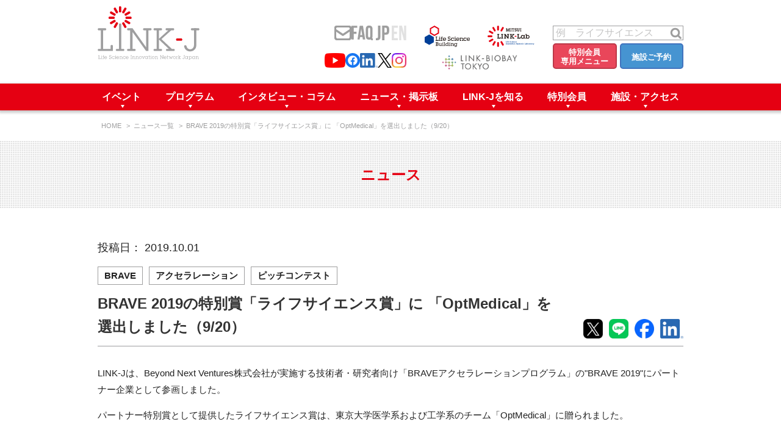

--- FILE ---
content_type: text/html
request_url: https://www.link-j.org/news/post-1865.html
body_size: 10276
content:
<!DOCTYPE html><html lang="ja"> <head><title>BRAVE 2019の特別賞「ライフサイエンス賞」に 「OptMedical」を選出しました（9/20） | ニュース | LINK-J</title><meta charset="UTF-8"><meta http-equiv="X-UA-Compatible" content="IE=edge"><meta name="viewport" content="width=device-width"><meta name="format-detection" content="telephone=no"><meta name="description" content="LINK-Jは、Beyond Next Ventures株式会社が実施する技術者・研究者向け「BRAVEアクセラレーションプログラム」の“BRAVE 2019”にパートナー企業として参画しました。  パートナー特別賞として提供したライフサイエンス賞は、東京大学医学系および工学系のチーム「OptMedical」に贈られました。"><!-- ogp --><meta property="og:type" content="article"><meta property="og:image" content="https://link-j.g.kuroco-img.app/v=1730796972/files/topics/38628_ext_6_0.jpg"><meta property="og:site_name" content="LINK-J"><meta property="og:title" content="BRAVE 2019の特別賞「ライフサイエンス賞」に 「OptMedical」を選出しました（9/20） | ニュース | LINK-J"><meta property="og:url" content="https://www.link-j.org/news/post-1865.html"><meta property="og:description" content="LINK-Jは、Beyond Next Ventures株式会社が実施する技術者・研究者向け「BRAVEアクセラレーションプログラム」の“BRAVE 2019”にパートナー企業として参画しました。  パートナー特別賞として提供したライフサイエンス賞は、東京大学医学系および工学系のチーム「OptMedical」に贈られました。"><!-- SNS --><meta property="fb:app_id" content="364050954024003"><meta name="twitter:site" content="@LINKJ20160324"><meta name="twitter:card" content="summary_large_image"><!-- Astro --><meta name="generator" content="Astro v4.16.18"><!-- Google tag (gtag.js) --><script async src="https://www.googletagmanager.com/gtag/js?id=G-7H5QHK4H0C"></script><script>(function(){const measurementId = "G-7H5QHK4H0C";

  window.dataLayer = window.dataLayer || [];
  function gtag() {
    // eslint-disable-next-line prefer-rest-params
    dataLayer.push(arguments);
  }
  gtag("js", new Date());

  gtag("config", measurementId);
})();</script><!-- Google Tag Manager --><script>(function(){const gtmId = "GTM-5BN8FCD";

  /* eslint-disable */
  (function (w, d, s, l, i) {
    w[l] = w[l] || [];
    w[l].push({ "gtm.start": new Date().getTime(), event: "gtm.js" });
    var f = d.getElementsByTagName(s)[0],
      j = d.createElement(s),
      dl = l != "dataLayer" ? "&l=" + l : "";
    j.async = true;
    j.src = "https://www.googletagmanager.com/gtm.js?id=" + i + dl;
    f.parentNode.insertBefore(j, f);
  })(window, document, "script", "dataLayer", gtmId);
})();</script><!-- End Google Tag Manager --><link rel="stylesheet" href="/css/_reset.css"><link rel="stylesheet" href="/css/plugin.css"><link rel="stylesheet" href="/css/custom.css"><link rel="stylesheet" href="/css/base.css"><link rel="stylesheet" href="/css/module.css"><link rel="stylesheet" href="/css/post_list.css"><link rel="stylesheet" href="/css/news.css"><link rel="stylesheet" href="/_astro/_path_.BquXFyFk.css"></head> <body>  <style>astro-island,astro-slot,astro-static-slot{display:contents}</style><script>(()=>{var e=async t=>{await(await t())()};(self.Astro||(self.Astro={})).load=e;window.dispatchEvent(new Event("astro:load"));})();;(()=>{var A=Object.defineProperty;var g=(i,o,a)=>o in i?A(i,o,{enumerable:!0,configurable:!0,writable:!0,value:a}):i[o]=a;var d=(i,o,a)=>g(i,typeof o!="symbol"?o+"":o,a);{let i={0:t=>m(t),1:t=>a(t),2:t=>new RegExp(t),3:t=>new Date(t),4:t=>new Map(a(t)),5:t=>new Set(a(t)),6:t=>BigInt(t),7:t=>new URL(t),8:t=>new Uint8Array(t),9:t=>new Uint16Array(t),10:t=>new Uint32Array(t),11:t=>1/0*t},o=t=>{let[l,e]=t;return l in i?i[l](e):void 0},a=t=>t.map(o),m=t=>typeof t!="object"||t===null?t:Object.fromEntries(Object.entries(t).map(([l,e])=>[l,o(e)]));class y extends HTMLElement{constructor(){super(...arguments);d(this,"Component");d(this,"hydrator");d(this,"hydrate",async()=>{var b;if(!this.hydrator||!this.isConnected)return;let e=(b=this.parentElement)==null?void 0:b.closest("astro-island[ssr]");if(e){e.addEventListener("astro:hydrate",this.hydrate,{once:!0});return}let c=this.querySelectorAll("astro-slot"),n={},h=this.querySelectorAll("template[data-astro-template]");for(let r of h){let s=r.closest(this.tagName);s!=null&&s.isSameNode(this)&&(n[r.getAttribute("data-astro-template")||"default"]=r.innerHTML,r.remove())}for(let r of c){let s=r.closest(this.tagName);s!=null&&s.isSameNode(this)&&(n[r.getAttribute("name")||"default"]=r.innerHTML)}let p;try{p=this.hasAttribute("props")?m(JSON.parse(this.getAttribute("props"))):{}}catch(r){let s=this.getAttribute("component-url")||"<unknown>",v=this.getAttribute("component-export");throw v&&(s+=` (export ${v})`),console.error(`[hydrate] Error parsing props for component ${s}`,this.getAttribute("props"),r),r}let u;await this.hydrator(this)(this.Component,p,n,{client:this.getAttribute("client")}),this.removeAttribute("ssr"),this.dispatchEvent(new CustomEvent("astro:hydrate"))});d(this,"unmount",()=>{this.isConnected||this.dispatchEvent(new CustomEvent("astro:unmount"))})}disconnectedCallback(){document.removeEventListener("astro:after-swap",this.unmount),document.addEventListener("astro:after-swap",this.unmount,{once:!0})}connectedCallback(){if(!this.hasAttribute("await-children")||document.readyState==="interactive"||document.readyState==="complete")this.childrenConnectedCallback();else{let e=()=>{document.removeEventListener("DOMContentLoaded",e),c.disconnect(),this.childrenConnectedCallback()},c=new MutationObserver(()=>{var n;((n=this.lastChild)==null?void 0:n.nodeType)===Node.COMMENT_NODE&&this.lastChild.nodeValue==="astro:end"&&(this.lastChild.remove(),e())});c.observe(this,{childList:!0}),document.addEventListener("DOMContentLoaded",e)}}async childrenConnectedCallback(){let e=this.getAttribute("before-hydration-url");e&&await import(e),this.start()}async start(){let e=JSON.parse(this.getAttribute("opts")),c=this.getAttribute("client");if(Astro[c]===void 0){window.addEventListener(`astro:${c}`,()=>this.start(),{once:!0});return}try{await Astro[c](async()=>{let n=this.getAttribute("renderer-url"),[h,{default:p}]=await Promise.all([import(this.getAttribute("component-url")),n?import(n):()=>()=>{}]),u=this.getAttribute("component-export")||"default";if(!u.includes("."))this.Component=h[u];else{this.Component=h;for(let f of u.split("."))this.Component=this.Component[f]}return this.hydrator=p,this.hydrate},e,this)}catch(n){console.error(`[astro-island] Error hydrating ${this.getAttribute("component-url")}`,n)}}attributeChangedCallback(){this.hydrate()}}d(y,"observedAttributes",["props"]),customElements.get("astro-island")||customElements.define("astro-island",y)}})();</script> <header class="header"> <div class="container"> <p class="header_logo"> <a href="/" class="item_link">一般社団法人ライフサイエンス・イノベーション・ネットワーク・ジャパン／Life Science Innovation Network Japan</a> </p> <!-- [/header_logo] -->  <nav class="headernav"> <div class="headernav_list-wrap l-Flex__Box l-Flex__Option__Right"> <div class="headernav_list"> <ul class="headernav_list--other l-Flex__Box l-Flex__Option__Right"> <li class="item_list"> <a href="/contact/" class="headernav_link module_tooltip" title="お問い合わせ"> <img src="/linkj/common/img/common/icon_mail.webp" alt="mail" loading="lazy"> </a> </li> <li class="item_list"> <a href="/faq/" class="headernav_link module_tooltip" title="FAQ"> <img src="/linkj/common/img/common/txt_faq.webp" alt="FAQ" loading="lazy"> </a> </li> <li class="item_list item_language"> <a href="/" class="headernav_link"> <img src="/linkj/common/img/common/txt_jp_on.webp" alt="JP" loading="lazy"> </a> <a href="/en/" class="headernav_link"> <img src="/linkj/common/img/common/txt_en_off.webp" alt="EN" loading="lazy"> </a> </li> </ul> <ul class="l-Flex__Box sns-list"> <li class="sns-icon"> <a href="https://www.youtube.com/c/LINKJ" class="headernav_link module_tooltip sns_youtube" target="_blank" title="YouTubeチャンネル"> <img src="/linkj/common/img/common/icon_youtube2.webp" alt="動画" loading="lazy"> </a> </li> <li class="sns-icon"> <a href="https://www.facebook.com/linkj0324/" target="_blank" class="headernav_link module_tooltip sns_facebook" title="Facebook"> <img src="/linkj/common/img/common/icon_facebook.svg" alt="Facebook" loading="lazy"> </a> </li> <li class="sns-icon"> <a href="https://www.linkedin.com/company/74678018/admin/" target="_blank" class="headernav_link module_tooltip sns_linkedin" title="LinkedIn"> <img src="/linkj/common/img/common/icon_linkedin.webp" alt="LinkedIn" loading="lazy"> </a> </li> <li class="sns-icon"> <a href="https://twitter.com/LINKJ20160324" target="_blank" class="headernav_link module_tooltip sns_x" title="X"> <img src="/linkj/common/img/common/icon_x.webp" alt="X" loading="lazy"> </a> </li> <li class="sns-icon"> <a href="https://www.instagram.com/linkj_lifescience/" target="_blank" class="headernav_link module_tooltip sns_instagram" title="Instagram"> <img src="/linkj/common/img/common/icon_instagram.webp" alt="Instagram" loading="lazy"> </a> </li> </ul> </div> <div class="header_bnrs_hub"> <a href="https://www.nihonbashi-lifescience.jp/" target="_blank" class="header_bnrs_link module_tooltip" title="ライフサイエンスビルシリーズ"> <img src="/linkj/common/img/common/bnr_footer3.svg" alt="ライフサイエンスビルシリーズ" loading="lazy"> </a> <a href="https://www.mitsui-linklab.jp/index.html" target="_blank" class="header_bnrs_link module_tooltip" title="三井リンクラボ"> <img src="/linkj/common/img/common/bnr_footer4.svg" alt="三井リンクラボ" loading="lazy"> </a> <a href="/link-biobay/" class="lbb_link module_tooltip" title="LINK-BioBAY TOKYO"> <img src="/img/link-biobay/link-biobay-tokyo-logo-header.webp" alt="LINK-BioBAY TOKYO" loading="lazy"> </a> </div> <div> <ul> <li class="item_list skin_search"> <astro-island uid="1W1l1h" component-url="/_astro/SearchBar.OSjOMdVc.js" component-export="default" renderer-url="/_astro/client.Cx1FBVJX.js" props="{&quot;lang&quot;:[0,&quot;ja&quot;],&quot;showActionButtons&quot;:[0,true],&quot;isHeader&quot;:[0,true]}" ssr="" client="load" opts="{&quot;name&quot;:&quot;SearchBar&quot;,&quot;value&quot;:true}" await-children=""><form class="header_search"><p class="clearfix" style=""><input type="text" id="search" name="search" class="item_txt" placeholder="例　ライフサイエンス" value=""> <button type="submit" class="item_btn js_search_submit" aria-label="検索する"></button></p> <p class="headernav_btnwrap" data-svelte-h="svelte-1bptuu1"><a href="/member-menu/" class="member_menu_btn">特別会員
        <br>
        専用メニュー</a> <a href="/facilities/" class="office_reserve_btn">施設ご予約</a></p></form><!--astro:end--></astro-island>  </li> </ul> </div> </div>  </nav> <div class="header_sp_trigger"> <span class="item_txt">Menu</span> </div>  <!-- [/header_sp_trigger] --> </div> <!-- [/container] --> </header> <!-- [/header] --> <nav class="globalnav js_fixnav" style="display: none;"> <div class="container"> <div class="globalnav_sp_head"> <div class="item_language"> <a href="/" class="headernav_link"> <img src="/linkj/common/img/common/txt_jp_on.webp" alt="JP" loading="lazy"> </a> <a href="/en/" class="headernav_link"> <img src="/linkj/common/img/common/txt_en_off.webp" alt="EN" loading="lazy"> </a> </div> <div class="header_sp_trigger skin_current"> <span class="item_txt">Menu</span> </div> <!-- [/header_sp_trigger] --> <div class="item_search"> <astro-island uid="Z1Ey4hk" component-url="/_astro/SearchBar.OSjOMdVc.js" component-export="default" renderer-url="/_astro/client.Cx1FBVJX.js" props="{&quot;lang&quot;:[0,&quot;ja&quot;],&quot;isHeader&quot;:[0,true]}" ssr="" client="load" opts="{&quot;name&quot;:&quot;SearchBar&quot;,&quot;value&quot;:true}" await-children=""><form class="header_search"><p class="clearfix" style=""><input type="text" id="search" name="search" class="item_txt" placeholder="例　ライフサイエンス" value=""> <button type="submit" class="item_btn js_search_submit" aria-label="検索する"></button></p> </form><!--astro:end--></astro-island> <!-- [/header_search] --> </div> </div> <!-- [/globalnav_sp_head] --> <ul class="globalnav_list"> <li class="item_list"> <span class="globalnav_heading"> イベント <span class="accordion_icon"></span> <span class="accordion_icon"></span> </span> <div class="meganav eventnav"> <div class="meganav_container"> <dl class="meganav_cassette"> <dt class="cassette_head"> <a href="/event/" class="meganav_link"> イベント一覧 </a> </dt> <dd class="cassette_body"> <ul class="meganav_list"> <li class="item_megalist"> <a href="/event/?category=events-main" class="meganav_link"> LINK-J主催・共催 </a> </li> <li class="item_megalist"> <a href="/event/?category=member-event" class="meganav_link"> 特別会員開催 </a> </li> <li class="item_megalist"> <a href="/event/?category=co-sponsorship" class="meganav_link"> LINK-J協賛・協力 </a> </li> <li class="item_megalist"> <a href="/event/?category=events-attend" class="meganav_link"> 出展・参加 </a> </li> <li class="item_megalist"> <a href="/event/archive.html" class="meganav_link"> 過去イベント </a> </li> </ul> <!-- [/meganav_list] --> </dd> </dl> <!-- [/meganav_cassette] --> <dl class="meganav_cassette"> <dt class="cassette_head"> <a href="/report/" class="meganav_link"> イベントレポート一覧 </a> </dt> <dd class="cassette_body"> <ul class="meganav_list"> <li class="item_megalist"> <a href="/report/reports-main/" class="meganav_link"> LINK-J主催・共催 </a> </li> <li class="item_megalist"> <a href="/report/reports-member-event/" class="meganav_link"> 特別会員開催 </a> </li> <li class="item_megalist"> <a href="/report/reports-co-sponsorship/" class="meganav_link"> LINK-J協賛・協力 </a> </li> <li class="item_megalist"> <a href="/report/reports-attend/" class="meganav_link"> 出展・参加 </a> </li> </ul> <!-- [/meganav_list] --> </dd> </dl> <!-- [/meganav_cassette] --> </div> <!-- [/meganav_container] --> </div> <!-- [/meganav] --> </li> <li class="item_list"> <span class="globalnav_heading"> プログラム <span class="accordion_icon"></span> <span class="accordion_icon"></span> </span> <div class="meganav"> <div class="meganav_container"> <ul class="meganav_list"> <li class="item_megalist"> <a href="/consultation/" class="meganav_link"> Out of Box相談室 </a> </li> <li class="item_megalist"> <a href="/program/" class="meganav_link"> アクセラレーションプログラム </a> </li>  <li class="item_megalist"> <a href="https://link-j.g.kuroco-img.app/files/user/_mt/program/pdf/MedtechProgram_LINK-J.pdf" class="meganav_link"> 起業家育成プログラム </a> </li> <li class="item_megalist"> <a href="/sandbox/" class="meganav_link"> SANDBOX </a> </li> <li class="item_megalist"> <a href="/unikorn/" class="meganav_link"> What&#39;s &quot;UNIKORN&quot;？ </a> </li>  <li class="item_megalist"> <a href="/link-biobay/" class="meganav_link"> What&#39;s &quot;LINK-BioBAY TOKYO&quot;？ </a> </li> </ul> <!-- [/meganav_list] --> </div> <!-- [/meganav_container] --> </div> <!-- [/meganav] --> </li> <li class="item_list"> <span class="globalnav_heading"> インタビュー・コラム <span class="accordion_icon"></span> <span class="accordion_icon"></span> </span> <div class="meganav"> <div class="meganav_container"> <dl class="meganav_cassette skin_full"> <dt class="cassette_head"> <a href="/interview/" class="meganav_link"> インタビュー・コラム一覧 </a> </dt> <dd class="cassette_body"> <ul class="meganav_list">  <li class="item_megalist"> <a href="/interview/special-interviews/" class="meganav_link"> スペシャルインタビュー </a> </li> <li class="item_megalist"> <a href="/interview/start-up-interviews/" class="meganav_link"> ベンチャーインタビュー </a> </li>  <li class="item_megalist"> <a href="/interview/supporter/" class="meganav_link"> 会報誌 (News Letter) </a> </li>  <li class="item_megalist"> <a href="/interview/serial-column/" class="meganav_link"> 連載コラム </a> </li> <li class="item_megalist"> <a href="/interview/supporter-column/" class="meganav_link"> サポーターコラム </a> </li>  <li class="item_megalist"> <a href="/interview/column/" class="meganav_link"> 日本橋コラム </a> </li> <li class="item_megalist"> <a href="/interview/link-j-staff-blog/" class="meganav_link"> 事務局だより </a> </li>  </ul> <!-- [/meganav_list] --> </dd> </dl> </div> <!-- [/meganav_container] --> </div> <!-- [/meganav] --> </li> <li class="item_list"> <span class="globalnav_heading"> ニュース・掲示板 <span class="accordion_icon"></span> <span class="accordion_icon"></span> </span> <div class="meganav eventnav"> <div class="meganav_container"> <dl class="meganav_cassette"> <dt class="cassette_head"> <a href="/news/" class="meganav_link"> ニュース一覧 </a> </dt> <dd class="cassette_body"> <ul class="meganav_list">  <li class="item_megalist"> <a href="/news/topics/" class="meganav_link"> トピック </a> </li> <li class="item_megalist"> <a href="/news/press-release/" class="meganav_link"> プレスリリース </a> </li> <li class="item_megalist"> <a href="/news/media/" class="meganav_link"> メディア情報 </a> </li> <li class="item_megalist"> <a href="/news/overseas/" class="meganav_link"> 海外関連 </a> </li> <li class="item_megalist"> <a href="/news/program/" class="meganav_link"> アクセラレーション </a> </li> <li class="item_megalist"> <a href="/news/news-events/" class="meganav_link"> イベント告知 </a> </li> <li class="item_megalist"> <a href="/news/sponsorship/" class="meganav_link"> 協賛・協力 </a> </li> <li class="item_megalist"> <a href="/news/facilities/" class="meganav_link"> 施設 </a> </li>   </ul> <!-- [/meganav_list] --> </dd> </dl> <!-- [/meganav_cassette] --> <dl class="meganav_cassette"> <dt class="cassette_head"> <a href="/bulletinboard/" class="meganav_link"> 人と情報の交流掲示板一覧 </a> </dt> <dd class="cassette_body"> <ul class="meganav_list"> <li class="item_megalist"> <a href="/bulletinboard/press-release/" class="meganav_link"> 会員プレスリリース </a> </li> <li class="item_megalist"> <a href="/bulletinboard/News/" class="meganav_link"> ニュース・事業紹介 </a> </li> <li class="item_megalist"> <a href="/bulletinboard/bulletinboards-recruit/" class="meganav_link"> 募集 </a> </li> <li class="item_megalist"> <a href="/bulletinboard/bulletinboards-event/" class="meganav_link"> イベント </a> </li> </ul> <!-- [/meganav_list] --> </dd> </dl> <!-- [/meganav_cassette] --> </div> <!-- [/meganav_container] --> </div> <!-- [/meganav] --> </li> <li class="item_list"> <span class="globalnav_heading"> LINK-Jを知る <span class="accordion_icon"></span> <span class="accordion_icon"></span> </span> <div class="meganav"> <div class="meganav_container"> <ul class="meganav_list"> <li class="item_megalist"> <a href="/about/greetings/" class="meganav_link"> 理事長挨拶 </a> </li> <li class="item_megalist"> <a href="/about/why/" class="meganav_link"> Why in Nihonbashi </a> </li> <li class="item_megalist"> <a href="/about/west/" class="meganav_link"> What’s LINK-J WEST </a> </li> <li class="item_megalist"> <a href="/about/overseas/" class="meganav_link"> 国内外連携 </a> </li> <li class="item_megalist"> <a href="/about/message/" class="meganav_link"> 応援メッセージ </a> </li> <li class="item_megalist"> <a href="/supporter/" class="meganav_link"> サポーター紹介 </a> </li> <li class="item_megalist"> <a href="/about/business/company/" class="meganav_link"> 事業内容 </a> </li> <li class="item_megalist"> <a href="/about/business/organization/" class="meganav_link"> 組織概要 </a> </li> <li class="item_megalist"> <a href="https://link-j.g.kuroco-img.app/files/user/_mt/membership/subscription/pdf/2409_LINK-J_brochure.pdf" class="meganav_link"> パンフレット </a> </li> <li class="item_megalist"> <a href="https://link-j.g.kuroco-img.app/files/user/_mt/membership/subscription/pdf/Greater%20Tokyo%20Biocommunity.pdf" class="meganav_link"> GTB日本橋エリアについて </a> </li> </ul> <!-- [/meganav_cassette] --> </div> <!-- [/meganav_container] --> </div> <!-- [/meganav] --> </li> <li class="item_list"> <span class="globalnav_heading"> 特別会員 <span class="accordion_icon"></span> <span class="accordion_icon"></span> </span> <div class="meganav"> <div class="meganav_container"> <ul class="meganav_list"> <li class="item_megalist"> <a href="/about/introduction-corporate/" class="meganav_link"> 特別会員一覧 </a> </li> <li class="item_megalist"> <a href="/membership/existing/" class="meganav_link"> 特別会員について </a> </li> <li class="item_megalist"> <a href="/membership/subscription/" class="meganav_link"> 入会申し込み </a> </li> <li class="item_megalist"> <a href="/member-menu/" class="meganav_link"> 専用メニューはこちら </a> </li> </ul> <!-- [/meganav_list] --> </div> <!-- [/meganav_container] --> </div> <!-- [/meganav] --> </li> <li class="item_list"> <span class="globalnav_heading"> 施設・アクセス <span class="accordion_icon"></span> <span class="accordion_icon"></span> </span> <div class="meganav"> <div class="meganav_container"> <ul class="meganav_list"> <li class="item_megalist"> <a href="/about/room/" class="meganav_link"> ラウンジ・会議室 </a> </li> <li class="item_megalist"> <a href="/about/office/" class="meganav_link"> オフィス・ラボ </a> </li> <li class="item_megalist"> <a href="/facilities/" class="meganav_link"> 施設ご予約 </a> </li> <li class="item_megalist"> <a href="/access/" class="meganav_link"> アクセス </a> </li> </ul> <!-- [/meganav_list] --> </div> <!-- [/meganav_container] --> </div> <!-- [/meganav] --> </li> </ul> <div class="globalnav_sp_foot_login"> <a class="breadcrumb-menu-item" href="https://evententry.link-j.org/public/mypage"> マイページ </a> <a class="breadcrumb-menu-item" href="https://evententry.link-j.org/public/application/add/32"> 新規登録 </a> </div>  <p class="member_menu_btn_wrap"> <a href="/member-menu/" class="member_menu_btn"> 専用メニューはこちら </a> </p> <p class="office_reserve_btn_wrap"> <a href="/facilities/" class="office_reserve_btn"> 施設ご予約 </a> </p>  <!-- [/globalnav_list] --> <div class="globalnav_sp_foot"> <div class="item_list globalnav_sp__sns-list"> <a href="https://www.youtube.com/channel/UCnXNPzTXjO4zA4_6ZP_HWRw" target="_blank" class="headernav_link" title="YouTubeチャンネル"> <img src="/linkj/common/img/common/icon_youtube2.webp" alt="動画" loading="lazy"> </a> <a href="https://www.facebook.com/linkj0324/" target="_blank" class="headernav_link" title="Facebook"> <img src="/linkj/common/img/common/icon_facebook.svg" alt="Facebook" loading="lazy"> </a> <a href="https://www.linkedin.com/company/74678018/admin/" target="_blank" class="headernav_link" title="LinkedIn"> <img src="/linkj/common/img/common/icon_linkedin.webp" alt="LinkedIn" loading="lazy"> </a> <a href="https://twitter.com/LINKJ20160324" target="_blank" class="headernav_link" title="X"> <img src="/linkj/common/img/common/icon_x.webp" alt="X" loading="lazy"> </a> <a href="https://www.instagram.com/linkj_lifescience/" target="_blank" class="headernav_link" title="Instagram"> <img src="/linkj/common/img/common/icon_instagram.webp" alt="Instagram" loading="lazy"> </a> </div> <div class="item_list globalnav_sp__other-list"> <a href="/contact/" class="headernav_link"> <img src="/linkj/common/img/common/sp/icon_mail.webp" alt="mail" loading="lazy"> </a> <a href="/faq/" class="headernav_link"> <img src="/linkj/common/img/common/sp/txt_faq.webp" alt="FAQ" loading="lazy"> </a> </div> <div class="globalnav_sp__bnrs_hub"> <a href="https://www.nihonbashi-lifescience.jp/" target="_blank"> <img src="/linkj/common/img/common/bnr_footer3.svg" alt="ライフサイエンスビルシリーズ" loading="lazy"> </a> <a href="https://www.mitsui-linklab.jp/index.html" target="_blank"> <img src="/linkj/common/img/common/bnr_footer4.svg" alt="三井リンクラボ" loading="lazy"> </a> <a href="/link-biobay/" class="globalnav_bnrs_hub__lbb"> <img src="/img/link-biobay/link-biobay-tokyo-logo-header.webp" alt="LINK-BioBAY TOKYO" loading="lazy"> </a> </div> </div> <!-- [/globalnav_sp_foot] --> </div> <!-- [/container] --> </nav> <div class="wrapper">  <head><link rel="stylesheet" href="/css/news.css"><link rel="stylesheet" href="/css/post_detail.css"></head> <div class="wrapper"> <div class="wrapper"> <article class="main"> <div class="breadcrumb"> <ul class="container breadcrumb_list"> <li class="item_list"> <a href="/" class="breadcrumb_link"> HOME </a> </li><li class="item_list"> <a href="/news/" class="breadcrumb_link"> ニュース一覧 </a> </li><li class="item_list"> <span class="breadcrumb_text">BRAVE 2019の特別賞「ライフサイエンス賞」に 「OptMedical」を選出しました（9/20）</span> </li> </ul>  </div> <!-- [/breadcrumb] --> <!-- [/breadcrumb] --> <div class="pagetitle skin_point_gray"> <p class="item_title container"> ニュース </p> </div> <!-- [/pageheading] --> <div class="post_detail"> <div class="post_detail_head"> <div class="container"> <div class="module_publishing"> <time class="item_date"> 投稿日： 2019.10.01 </time> <div class="item_tag_wrap"> <span class="item_tag btn_tag"> <a href="/tag/BRAVE/">BRAVE</a> </span><span class="item_tag btn_tag"> <a href="/tag/アクセラレーション/">アクセラレーション</a> </span><span class="item_tag btn_tag"> <a href="/tag/ピッチコンテスト/">ピッチコンテスト</a> </span> </div> </div> <!-- [/module_publishing] --> <div class="post_detail_title"> <h1 class="item_title"> BRAVE 2019の特別賞「ライフサイエンス賞」に 「OptMedical」を選出しました（9/20） </h1> <div class="post_detail_share"> <ul class="post_sns_share"> <li> <a href="https://x.com/intent/tweet?text=BRAVE%202019%E3%81%AE%E7%89%B9%E5%88%A5%E8%B3%9E%E3%80%8C%E3%83%A9%E3%82%A4%E3%83%95%E3%82%B5%E3%82%A4%E3%82%A8%E3%83%B3%E3%82%B9%E8%B3%9E%E3%80%8D%E3%81%AB%20%E3%80%8COptMedical%E3%80%8D%E3%82%92%E9%81%B8%E5%87%BA%E3%81%97%E3%81%BE%E3%81%97%E3%81%9F%EF%BC%889%2F20%EF%BC%89&amp;url=https%3A%2F%2Fwww.link-j.org%2Fnews%2Fpost-1865.html" onclick="window.open(this.href, 'SNS', 'width=500, height=500, menubar=no, toolbar=no, scrollbars=yes'); return false;"> <img src="/linkj/common/img/common/icon_share_x.webp" alt="twitter" width="32" height="32"> </a> </li> <li> <a href="http://line.me/R/msg/text/?BRAVE%202019%E3%81%AE%E7%89%B9%E5%88%A5%E8%B3%9E%E3%80%8C%E3%83%A9%E3%82%A4%E3%83%95%E3%82%B5%E3%82%A4%E3%82%A8%E3%83%B3%E3%82%B9%E8%B3%9E%E3%80%8D%E3%81%AB%20%E3%80%8COptMedical%E3%80%8D%E3%82%92%E9%81%B8%E5%87%BA%E3%81%97%E3%81%BE%E3%81%97%E3%81%9F%EF%BC%889%2F20%EF%BC%89%20https%3A%2F%2Fwww.link-j.org%2Fnews%2Fpost-1865.html" onclick="window.open(this.href, 'SNS', 'width=500, height=500, menubar=no, toolbar=no, scrollbars=yes'); return false;"> <img src="/linkj/common/img/common/icon_share_line.webp" alt="LINE" width="32" height="32"> </a> </li> <li> <a href="http://www.facebook.com/share.php?u=https%3A%2F%2Fwww.link-j.org%2Fnews%2Fpost-1865.html" onclick="window.open(this.href, 'SNS', 'width=500, height=500, menubar=no, toolbar=no, scrollbars=yes'); return false;"> <img src="/linkj/common/img/common/icon_share_facebook.webp" alt="Facebook" width="32" height="32"> </a> </li> <li> <a href="https://www.linkedin.com/sharing/share-offsite/?url=https%3A%2F%2Fwww.link-j.org%2Fnews%2Fpost-1865.html" onclick="window.open(this.href, 'SNS', 'width=500, height=500, menubar=no, toolbar=no, scrollbars=yes'); return false;;"> <img src="/linkj/common/img/common/icon_share_linkedIn.webp" alt="Linked-In" width="38" height="32" class="linkedIn"> </a> </li> </ul> </div> </div> </div> <!-- [/container] --> </div> <!-- [/post_detail_head] --> <div class="post_detail_body"> <div class="container"> <div class="post_content wysiwyg"> <p align="left">LINK-Jは、Beyond Next Ventures株式会社が実施する技術者・研究者向け「BRAVEアクセラレーションプログラム」の"BRAVE 2019"にパートナー企業として参画しました。</p>
<p align="left">パートナー特別賞として提供したライフサイエンス賞は、東京大学医学系および工学系のチーム「OptMedical」に贈られました。</p>
<p></p>
<p></p>
<p style="text-align: center;" align="left"><img alt="2019_BRAVE.jpg" src="https://link-j.g.kuroco-img.app/files/user/_mt/news/item/2019_BRAVE.jpg?quality=80,70&amp;optimize=high" class="mt-image-center" style="text-align: center; display: block; margin: 0 auto 20px;" width="600&quot;" height="400" loading="lazy">LINK-J柴崎雅之（左）、東京大学 瀬野宏氏、富井直輝氏（中央）、LINK-J桑原智子（右）</p>
<p></p>
<p></p>
<p align="left">「OptMedical」は、東京大学　医学系研究科 医療材料・機器工学部門の助教をされている富井直輝氏、および同大学の工学系研究科の特任准教授で医師の山﨑正俊氏が中心となるチームです。</p>
<p align="left">AI技術を応用した高精度な心房細動診断システムの開発を行い、非発作性心房細動の治療成績を上げることを目指しています。</p>
<p align="left">心房細動の原因を取り除くためには、心臓の内壁を焼灼し、電気回路を遮断することでリズムを元に戻す内科療法（カテーテルアプレ―ション）を行いますが、これには焼灼部位を特定することが必要です。</p>
<p align="left">心房細動には発作性と発作性でないものがありますが、非発作性心房細動は、この焼灼部位の特定が難しいといわれています。このカテーテルアブレーションによる非発作性心房細動の治療成績を上げることがOptMedicalの目標です。</p>
<p align="left"></p>
<p align="left">今回の選出に関わったLINK-Jの柴崎は、「OptMedicalは、高速度カメラと高輝度LED照明を用いて行う高時空間心臓光学マッピングにAI技術を応用することで、心房細動を高精度に診断できるシステムを開発しています。このシステムが実用化されれば、心房細動に苦しむ患者さんの治療に大きなインパクトを与えるはずです。今後の進展に期待しています。」とコメントしました。</p>
<p align="left"></p>
<p align="left">「OptMedical」チームのメンバーは2020年春に米国サンディエゴで開催される世界最大級のライフサイエンスイベント「Biocom Global Life Science Partnering Conference」にLINK-Jと共に参加いたします。</p> </div> <!-- [/post_content] -->  <!-- [/post_download] --> </div> <!-- [/container] --> </div> <!-- [/post_detail_body] --> <div class="post_detail_foot"> <div class="container"> <dl class="module_link_approach"> <dt class="link_approach_head"> <span class="item_txt"> LINK-J <br> 最新イベント情報を配信 </span> </dt> <dd class="link_approach_body">  <a href="/newsletter/" class="module_btn_hexagon skin_red"> <span class="item_inner"> イベントお知らせメール登録 </span> </a>  </dd> </dl>  </div>  </div> <!-- [/post_detail_foot] --> </div> <!-- [/post_detail] --> <section class="module_related"> <div class="related_head"> <h2 class="item_title container">関連情報</h2> </div> <div class="related_body"> <div class="related_tag container"> <dl class="related_tag_cassette"> <dt class="cassette_head"> <a href="/tag/BRAVE/" class="item_btn btn_tag"> BRAVE </a> </dt> <dd class="cassette_body"> <ul class="related_tag_list"> <li class="item_list"> <a href="/news/article-46068.html" class="related_tag_link"> <figure class="item_cassette"> <span class="item_image"> <img data-original="https://link-j.g.kuroco-img.app/v=1742358990/files/topics/46068_ext_6_0.png" alt="LINK-J" class="object_fit js_lazyload">  </span> <figcaption class="item_caption"> BRAVE GLOBAL DEMODAYの特別賞「ライフサイエンス賞」に「Genomission, LLC」を選出しました（3/7） </figcaption> </figure> </a> </li><li class="item_list"> <a href="/event/article-46058.html" class="related_tag_link"> <figure class="item_cassette"> <span class="item_image"> <img data-original="https://link-j.g.kuroco-img.app/v=1742340545/files/topics/46058_ext_14_0.png" alt="LINK-J" class="object_fit js_lazyload">  </span> <figcaption class="item_caption"> 北海道BRAVE 2024 成果報告会/ 北海道発ディープテックシーズの事業化を目指すチームによるピッチ </figcaption> </figure> </a> </li><li class="item_list"> <a href="/event/article-45602.html" class="related_tag_link"> <figure class="item_cassette"> <span class="item_image"> <img data-original="https://link-j.g.kuroco-img.app/v=1738979806/files/topics/45602_ext_14_0.png" alt="LINK-J" class="object_fit js_lazyload">  </span> <figcaption class="item_caption"> BRAVE GLOBAL 成果報告会/ 事業化を目指す海外在住者研究者によるピッチ </figcaption> </figure> </a> </li><li class="item_list"> <a href="/news/post-7355.html" class="related_tag_link"> <figure class="item_cassette"> <span class="item_image"> <img data-original="https://link-j.g.kuroco-img.app/v=1730797556/files/topics/39853_ext_6_0.png" alt="LINK-J" class="object_fit js_lazyload">  </span> <figcaption class="item_caption"> BRAVE 2023の特別賞「ライフサイエンス賞」に「東京核酸合成株式会社」を選出しました（12/2） </figcaption> </figure> </a> </li><li class="item_list"> <a href="/member_event/post-5460.html" class="related_tag_link"> <figure class="item_cassette"> <span class="item_image"> <img data-original="https://link-j.g.kuroco-img.app/v=1730799415/files/topics/42421_ext_4_0.png" alt="" class="object_fit js_lazyload">  </span> <figcaption class="item_caption"> 【研究者募集中】研究者が将来の起業仲間と出会う場 BRAVE GATE Meetup </figcaption> </figure> </a> </li> </ul> </dd> </dl><dl class="related_tag_cassette"> <dt class="cassette_head"> <a href="/tag/アクセラレーション/" class="item_btn btn_tag"> アクセラレーション </a> </dt> <dd class="cassette_body"> <ul class="related_tag_list"> <li class="item_list"> <a href="/news/article-50287.html" class="related_tag_link"> <figure class="item_cassette"> <span class="item_image"> <img data-original="https://link-j.g.kuroco-img.app/v=1765938142/files/topics/50287_ext_6_0.jpg" alt="LINK-J" class="object_fit js_lazyload">  </span> <figcaption class="item_caption"> 「LINK-Jアカデミア発メドテックイノベーター発掘プログラム Premium Networking Day2025」を開催、7チームを選出。慶應義塾大学 津村遼介さんが優勝。 </figcaption> </figure> </a> </li><li class="item_list"> <a href="/member_event/article-50282.html" class="related_tag_link"> <figure class="item_cassette"> <span class="item_image"> <img data-original="https://link-j.g.kuroco-img.app/v=1765947102/files/topics/50282_ext_3_0.png" alt="" class="object_fit js_lazyload">  </span> <figcaption class="item_caption"> Science2Startup (S2S) Japan 2026 応募説明会～日本のトップクラスのライフサイエンス研究者とグローバル投資家を結びつけるプログラム～ </figcaption> </figure> </a> </li><li class="item_list"> <a href="/bulletinboard/article-50267.html" class="related_tag_link"> <figure class="item_cassette"> <span class="item_image"> <img data-original="https://link-j.g.kuroco-img.app/v=1765930261/files/topics/50267_ext_10_0.png" alt="LINK-J" class="object_fit js_lazyload">  </span> <figcaption class="item_caption"> ≪募集≫ディープテック集中アクセラを開催します！【DEEP TECH FOCUS】 </figcaption> </figure> </a> </li><li class="item_list"> <a href="/bulletinboard/article-50198.html" class="related_tag_link"> <figure class="item_cassette"> <span class="item_image"> <img data-original="https://link-j.g.kuroco-img.app/v=1767677636/files/topics/50198_ext_10_0.png" alt="LINK-J" class="object_fit js_lazyload">  </span> <figcaption class="item_caption"> 【スタートアップ公募】医療機器アクセラレーションプログラム「MedTech ROUND」 エントリー開始のご案内 </figcaption> </figure> </a> </li><li class="item_list"> <a href="/report/article-50054.html" class="related_tag_link"> <figure class="item_cassette"> <span class="item_image"> <img data-original="https://link-j.g.kuroco-img.app/v=1765355309/files/topics/50054_ext_5_0.png" alt="LINK-J" class="object_fit js_lazyload">  </span> <figcaption class="item_caption"> 「TOKYO Biotech DAY by TIB CATAPULT/LINK-BioBAY TOKYO」を開催（10/16） </figcaption> </figure> </a> </li> </ul> </dd> </dl><dl class="related_tag_cassette"> <dt class="cassette_head"> <a href="/tag/ピッチコンテスト/" class="item_btn btn_tag"> ピッチコンテスト </a> </dt> <dd class="cassette_body"> <ul class="related_tag_list"> <li class="item_list"> <a href="/bulletinboard/article-50677.html" class="related_tag_link"> <figure class="item_cassette"> <span class="item_image"> <img data-original="https://link-j.g.kuroco-img.app/v=1768785595/files/topics/50677_ext_25_0.png" alt="" class="object_fit js_lazyload">  </span> <figcaption class="item_caption"> 【研究者によるピッチ発表多数】次世代ヘルステック・スタートアップを支援する｜Tokyo Biodesign Healthtech Innovation day 2026 </figcaption> </figure> </a> </li><li class="item_list"> <a href="/event/article-50176.html" class="related_tag_link"> <figure class="item_cassette"> <span class="item_image"> <img data-original="https://link-j.g.kuroco-img.app/v=1765257125/files/topics/50176_ext_14_0.jpg" alt="LINK-J" class="object_fit js_lazyload"> <span class="skin_label_gray">PR</span> </span> <figcaption class="item_caption"> ピッチコンテスト「Changing Tomorrow」柏の葉-つくばライフサイエンスクラスターで躍進するイノベーションシリーズ </figcaption> </figure> </a> </li><li class="item_list"> <a href="/news/article-50287.html" class="related_tag_link"> <figure class="item_cassette"> <span class="item_image"> <img data-original="https://link-j.g.kuroco-img.app/v=1765938142/files/topics/50287_ext_6_0.jpg" alt="LINK-J" class="object_fit js_lazyload">  </span> <figcaption class="item_caption"> 「LINK-Jアカデミア発メドテックイノベーター発掘プログラム Premium Networking Day2025」を開催、7チームを選出。慶應義塾大学 津村遼介さんが優勝。 </figcaption> </figure> </a> </li><li class="item_list"> <a href="/event/article-49859.html" class="related_tag_link"> <figure class="item_cassette"> <span class="item_image"> <img data-original="https://link-j.g.kuroco-img.app/v=1763098611/files/topics/49859_ext_14_0.png" alt="LINK-J" class="object_fit js_lazyload">  </span> <figcaption class="item_caption"> LINK-Jアカデミア発メドテックイノベーター発掘プログラム2025 Premium Networking Day </figcaption> </figure> </a> </li><li class="item_list"> <a href="/bulletinboard/article-49451.html" class="related_tag_link"> <figure class="item_cassette"> <span class="item_image"> <img data-original="https://link-j.g.kuroco-img.app/v=1761015525/files/topics/49451_ext_25_0.png" alt="" class="object_fit js_lazyload">  </span> <figcaption class="item_caption"> Healthcare Venture KNOT 2025 </figcaption> </figure> </a> </li> </ul> </dd> </dl> </div> <section class="related_category container bg_point_gray"><h3 class="related_category_title">カテゴリー</h3><ul class="related_category_list"><li class="item_list"><a href="/news/topics/" class="related_category_btn">トピック</a></li><li class="item_list"><a href="/news/press-release/" class="related_category_btn">プレスリリース</a></li><li class="item_list"><a href="/news/media/" class="related_category_btn">メディア情報</a></li><li class="item_list"><a href="/news/overseas/" class="related_category_btn">海外関連</a></li><li class="item_list"><a href="/news/news-events/" class="related_category_btn">イベント告知</a></li><li class="item_list"><a href="/news/program/" class="related_category_btn">アクセラレーション</a></li><li class="item_list"><a href="/news/sponsorship/" class="related_category_btn">協賛・協力</a></li><li class="item_list"><a href="/news/" class="related_category_btn">ニュース一覧</a></li></ul></section> <!-- [/related_body] --> </div> <!-- [/module_related] --> </section> </article> </div> </div>   </div> <div class="pagetop">  <a href="#" class="item_link">pagetop</a> </div> <!-- [/pagetop] -->  <aside class="support"> <div class="container"> <h2 class="support_head">サポート</h2> <!-- [/support_head] --> <div class="support_body"> <ul class="support_list"> <li class="item_list skin_know"> <a href="/about/" class="support_list_link"> LINK-Jを知る </a> </li> <li class="item_list skin_faq"> <a href="/faq/" class="support_list_link"> FAQ </a> </li> <li class="item_list skin_contact"> <a href="/contact/" class="support_list_link"> お問い合わせ </a> </li> <li class="item_list skin_search"> <astro-island uid="Z18M0JA" component-url="/_astro/SearchBar.OSjOMdVc.js" component-export="default" renderer-url="/_astro/client.Cx1FBVJX.js" props="{&quot;lang&quot;:[0,&quot;ja&quot;]}" ssr="" client="load" opts="{&quot;name&quot;:&quot;SearchBar&quot;,&quot;value&quot;:true}" await-children=""><form class="support_search"><p class="clearfix" style="display: contents;"><input type="text" id="search" name="search" class="item_txt" placeholder="例　ライフサイエンス" value=""> <button type="submit" class="item_btn js_search_submit" aria-label="検索する"></button></p> </form><!--astro:end--></astro-island> <!-- [/support_search] --> </li> </ul> <!-- [/support_list] --> </div> <!-- [/support_body] --> </div> <!-- [/container] --> <!-- [/support] --> </aside> <footer class="footer" data-astro-cid-jrvvz52q> <div class="container" data-astro-cid-jrvvz52q> <nav class="footernav" data-astro-cid-jrvvz52q> <ul class="footernav_list" data-astro-cid-jrvvz52q> <li class="item_list" data-astro-cid-jrvvz52q> <span class="footernav_heading" data-astro-cid-jrvvz52q>イベント</span> <ul class="footernav_sublist" data-astro-cid-jrvvz52q> <li class="item_sublist" data-astro-cid-jrvvz52q> <a href="/event/" class="footernav_sublink skin_parent" data-astro-cid-jrvvz52q> イベント一覧 </a> <ul class="footernav_childlist" data-astro-cid-jrvvz52q> <li class="item_childlist" data-astro-cid-jrvvz52q> <a href="/event/?category=events-main" class="footernav_childlink" data-astro-cid-jrvvz52q> LINK-J主催・共催 </a> </li> <li class="item_childlist" data-astro-cid-jrvvz52q> <a href="/event/?category=co-sponsorship" class="footernav_childlink" data-astro-cid-jrvvz52q> LINK-J協賛・協力 </a> </li> <li class="item_childlist" data-astro-cid-jrvvz52q> <a href="/event/?category=member-event" class="footernav_childlink" data-astro-cid-jrvvz52q> 特別会員開催 </a> </li> <li class="item_childlist" data-astro-cid-jrvvz52q> <a href="/event/?category=events-attend" class="footernav_childlink" data-astro-cid-jrvvz52q> 出展・参加 </a> </li> <li class="item_childlist" data-astro-cid-jrvvz52q> <a href="/event/archive.html" class="footernav_childlink" data-astro-cid-jrvvz52q> 過去イベント </a> </li> </ul> <!-- [/footernav_childlist] --> </li> <li class="item_sublist" data-astro-cid-jrvvz52q> <a href="/report/" class="footernav_sublink skin_parent" data-astro-cid-jrvvz52q> イベントレポート一覧 </a> <ul class="footernav_childlist" data-astro-cid-jrvvz52q> <li class="item_childlist" data-astro-cid-jrvvz52q> <a href="/report/reports-main/" class="footernav_childlink" data-astro-cid-jrvvz52q> LINK-J主催・共催 </a> </li> <li class="item_childlist" data-astro-cid-jrvvz52q> <a href="/report/reports-member-event/" class="footernav_childlink" data-astro-cid-jrvvz52q> 特別会員開催 </a> </li> <li class="item_childlist" data-astro-cid-jrvvz52q> <a href="/report/reports-co-sponsorship/" class="footernav_childlink" data-astro-cid-jrvvz52q> LINK-J協賛・協力 </a> </li> <li class="item_childlist" data-astro-cid-jrvvz52q> <a href="/report/reports-attend/" class="footernav_childlink" data-astro-cid-jrvvz52q> 出展・参加 </a> </li> </ul> <!-- [/footernav_childlist] --> </li> </ul> <!-- [/footernav_sublist] --> </li> <li class="item_list" data-astro-cid-jrvvz52q> <span class="footernav_heading" data-astro-cid-jrvvz52q>プログラム</span> <ul class="footernav_sublist" data-astro-cid-jrvvz52q> <li class="item_sublist" data-astro-cid-jrvvz52q> <a href="/consultation/" class="footernav_sublink" data-astro-cid-jrvvz52q> Out of Box相談室 </a> </li> <li class="item_sublist" data-astro-cid-jrvvz52q> <a href="/program/" class="footernav_sublink" data-astro-cid-jrvvz52q> アクセラレーションプログラム </a> </li>  <li class="item_sublist" data-astro-cid-jrvvz52q> <a href="/sandbox/" class="footernav_sublink" data-astro-cid-jrvvz52q> SANDBOX </a> </li> <li class="item_sublist" data-astro-cid-jrvvz52q> <a href="/unikorn/" class="footernav_sublink" data-astro-cid-jrvvz52q> What&#39;s &quot;UNIKORN&quot;？ </a> </li>  <li class="item_sublist" data-astro-cid-jrvvz52q> <a href="/link-biobay/" class="footernav_sublink" data-astro-cid-jrvvz52q> What&#39;s &quot;LINK-BioBAY TOKYO&quot;？ </a> </li> </ul> <!-- [/footernav_sublist] --> </li> <li class="item_list" data-astro-cid-jrvvz52q> <span class="footernav_heading" data-astro-cid-jrvvz52q> インタビュー・コラム </span> <ul class="footernav_sublist" data-astro-cid-jrvvz52q> <li class="item_sublist" data-astro-cid-jrvvz52q> <a href="/interview/" class="footernav_sublink skin_parent" data-astro-cid-jrvvz52q> インタビュー・コラム一覧 </a> <ul class="footernav_childlist" data-astro-cid-jrvvz52q>  <li class="item_childlist" data-astro-cid-jrvvz52q> <a href="/interview/special-interviews/" class="footernav_sublink" data-astro-cid-jrvvz52q> スペシャルインタビュー </a> </li> <li class="item_childlist" data-astro-cid-jrvvz52q> <a href="/interview/supporter/" class="footernav_sublink" data-astro-cid-jrvvz52q> 会報誌（News Letter） </a> </li> <li class="item_childlist" data-astro-cid-jrvvz52q> <a href="/interview/column/" class="footernav_sublink" data-astro-cid-jrvvz52q> 日本橋コラム </a> </li> <li class="item_childlist" data-astro-cid-jrvvz52q> <a href="/interview/link-j-staff-blog/" class="footernav_sublink" data-astro-cid-jrvvz52q> 事務局だより </a> </li> <li class="item_childlist" data-astro-cid-jrvvz52q> <a href="/interview/serial-column/" class="footernav_sublink" data-astro-cid-jrvvz52q> 連載コラム </a> </li> <li class="item_childlist" data-astro-cid-jrvvz52q> <a href="/interview/start-up-interviews/" class="footernav_sublink" data-astro-cid-jrvvz52q> ベンチャーインタビュー </a> </li> <li class="item_childlist" data-astro-cid-jrvvz52q> <a href="/interview/supporter-column/" class="footernav_sublink" data-astro-cid-jrvvz52q> サポーターコラム </a> </li>  </ul> <!-- [/footernav_childlist] --> </li> </ul> <!-- [/footernav_sublist] --> </li> <li class="item_list" data-astro-cid-jrvvz52q> <span class="footernav_heading" data-astro-cid-jrvvz52q>ニュース・掲示板</span> <ul class="footernav_sublist" data-astro-cid-jrvvz52q> <li class="item_sublist" data-astro-cid-jrvvz52q> <a href="/news/" class="footernav_sublink skin_parent" data-astro-cid-jrvvz52q> ニュース一覧 </a> <ul class="footernav_childlist" data-astro-cid-jrvvz52q>  <li class="item_childlist" data-astro-cid-jrvvz52q> <a href="/news/topics/" class="footernav_sublink" data-astro-cid-jrvvz52q> トピック </a> </li> <li class="item_childlist" data-astro-cid-jrvvz52q> <a href="/news/press-release/" class="footernav_sublink" data-astro-cid-jrvvz52q> プレスリリース </a> </li> <li class="item_childlist" data-astro-cid-jrvvz52q> <a href="/news/media/" class="footernav_sublink" data-astro-cid-jrvvz52q> メディア情報 </a> </li> <li class="item_childlist" data-astro-cid-jrvvz52q> <a href="/news/overseas/" class="footernav_sublink" data-astro-cid-jrvvz52q> 海外関連 </a> </li> <li class="item_childlist" data-astro-cid-jrvvz52q> <a href="/news/program/" class="footernav_sublink" data-astro-cid-jrvvz52q> アクセラレーション </a> </li> <li class="item_childlist" data-astro-cid-jrvvz52q> <a href="/news/news-events/" class="footernav_sublink" data-astro-cid-jrvvz52q> イベント告知 </a> </li> <li class="item_childlist" data-astro-cid-jrvvz52q> <a href="/news/sponsorship/" class="footernav_sublink" data-astro-cid-jrvvz52q> 協賛・協力 </a> </li>  </ul> <!-- [/footernav_childlist] --> </li> <li class="item_sublist" data-astro-cid-jrvvz52q> <a href="/bulletinboard/" class="footernav_sublink skin_parent" data-astro-cid-jrvvz52q> 人と情報の交流掲示板一覧 </a> <ul class="footernav_childlist" data-astro-cid-jrvvz52q></ul> </li> </ul> <!-- [/footernav_sublist] --> </li> <li class="item_list" data-astro-cid-jrvvz52q> <span class="footernav_heading" data-astro-cid-jrvvz52q>LINK-Jを知る</span> <ul class="footernav_sublist" data-astro-cid-jrvvz52q> <li class="item_sublist" data-astro-cid-jrvvz52q> <a href="/about/greetings/" class="footernav_sublink" data-astro-cid-jrvvz52q> 理事長挨拶 </a> </li> <li class="item_sublist" data-astro-cid-jrvvz52q> <a href="/about/why/" class="footernav_sublink" data-astro-cid-jrvvz52q> Why in Nihonbashi </a> </li> <li class="item_sublist" data-astro-cid-jrvvz52q> <a href="/about/west/" class="footernav_sublink" data-astro-cid-jrvvz52q> What’s LINK-J WEST </a> </li> <li class="item_sublist" data-astro-cid-jrvvz52q> <a href="/about/overseas/" class="footernav_sublink" data-astro-cid-jrvvz52q> 国内外連携 </a> </li> <li class="item_sublist" data-astro-cid-jrvvz52q> <a href="/about/message/" class="footernav_sublink" data-astro-cid-jrvvz52q> 応援メッセージ </a> </li> <li class="item_sublist" data-astro-cid-jrvvz52q> <a href="/supporter/" class="footernav_sublink" data-astro-cid-jrvvz52q> サポーター紹介 </a> </li> <li class="item_sublist" data-astro-cid-jrvvz52q> <a href="/about/business/company/" class="footernav_sublink" data-astro-cid-jrvvz52q> 事業内容 </a> </li> <li class="item_sublist" data-astro-cid-jrvvz52q> <a href="/about/business/organization/" class="footernav_sublink" data-astro-cid-jrvvz52q> 組織概要 </a> </li> <li class="item_sublist" data-astro-cid-jrvvz52q> <a href="https://link-j.g.kuroco-img.app/files/user/_mt/membership/subscription/pdf/2409_LINK-J_brochure.pdf" class="footernav_sublink" data-astro-cid-jrvvz52q> パンフレット </a> </li> <li class="item_sublist" data-astro-cid-jrvvz52q> <a href="https://link-j.g.kuroco-img.app/files/user/_mt/membership/subscription/pdf/Greater%20Tokyo%20Biocommunity.pdf" class="footernav_sublink" data-astro-cid-jrvvz52q> GTB日本橋エリアについて </a> </li> </ul> </li> <li class="item_list" data-astro-cid-jrvvz52q> <span class="footernav_heading" data-astro-cid-jrvvz52q>特別会員</span> <ul class="footernav_sublist" data-astro-cid-jrvvz52q> <li class="item_sublist" data-astro-cid-jrvvz52q> <a href="/about/introduction-corporate/" class="footernav_sublink" data-astro-cid-jrvvz52q> 特別会員一覧 </a> </li> <li class="item_sublist" data-astro-cid-jrvvz52q> <a href="/membership/existing/" class="footernav_sublink" data-astro-cid-jrvvz52q> 特別会員について </a> </li> <li class="item_sublist" data-astro-cid-jrvvz52q> <a href="/membership/subscription/" class="footernav_sublink" data-astro-cid-jrvvz52q> 入会申し込み </a> </li> <li class="item_sublist" data-astro-cid-jrvvz52q> <a href="/member-menu/" class="footernav_sublink" data-astro-cid-jrvvz52q> 専用メニューはこちら </a> </li> </ul> <!-- [/footernav_sublist] --> </li> <li class="item_list" data-astro-cid-jrvvz52q> <span class="footernav_heading" data-astro-cid-jrvvz52q>施設・アクセス</span> <ul class="footernav_sublist" data-astro-cid-jrvvz52q> <li class="item_sublist" data-astro-cid-jrvvz52q> <a href="/about/room/" class="footernav_sublink" data-astro-cid-jrvvz52q> ラウンジ・会議室 </a> </li> <li class="item_sublist" data-astro-cid-jrvvz52q> <a href="/about/office/" class="footernav_sublink" data-astro-cid-jrvvz52q> オフィス・ラボ </a> </li> <li class="item_sublist" data-astro-cid-jrvvz52q> <a href="/access/" class="footernav_sublink" data-astro-cid-jrvvz52q> アクセス </a> </li> </ul> <!-- [/footernav_sublist] --> </li> <li class="item_list skin_sp_double" data-astro-cid-jrvvz52q> <div data-astro-cid-jrvvz52q> <a href="/contact/" class="footernav_heading" data-astro-cid-jrvvz52q> お問い合わせ </a> </div> <a href="/newsletter/" class="footernav_heading nextMenu newsletter " data-astro-cid-jrvvz52q> イベントお知らせメール登録 </a> </li> <li class="item_list sp_only " data-astro-cid-jrvvz52q> <a href="/newsletter/" class="footernav_heading" data-astro-cid-jrvvz52q> イベントお知らせメール登録 </a> </li> </ul> <!-- [/footernav_list] --> </nav> <!-- [/footernav] --> <div class="footer_bnrs" data-astro-cid-jrvvz52q> <div class="footer_bnrs_content" data-astro-cid-jrvvz52q> <!--<ul class="footer_bnrs_sns">
          <li class="item_list item_twitter">
            <a href="https://twitter.com/LINKJ20160324" target="_blank" class="footer_bnrs_link">
              <img src="/linkj/common/img/common/icon_twitter.svg" width="30" height="30" alt="twitter">
            </a>
          </li>
          <li class="item_list item_facebook">
            <a href="https://www.facebook.com/linkj0324/" target="_blank" class="footer_bnrs_link">
              <img src="/linkj/common/img/common/icon_facebook.svg" width="30" height="30" alt="facebook">
            </a>
          </li>
          <li class="item_list item_youtube">
            <a href="https://www.youtube.com/channel/UCnXNPzTXjO4zA4_6ZP_HWRw" target="_blank" class="footer_bnrs_link">
              <img src="/linkj/common/img/common/icon_youtube.webp" alt="youtube">
            </a>
          </li>
        </ul>--> <ul class="l-Flex__Box sns-list footer_bnrs_sns" data-astro-cid-jrvvz52q> <li class="sns-icon" data-astro-cid-jrvvz52q> <a href="https://www.youtube.com/c/LINKJ" class="headernav_link sns_youtube" target="_blank" title="YouTubeチャンネル" data-astro-cid-jrvvz52q> <img src="/linkj/common/img/common/icon_youtube2.webp" alt="動画" loading="lazy" data-astro-cid-jrvvz52q> </a> </li> <li class="sns-icon" data-astro-cid-jrvvz52q> <a href="https://www.facebook.com/linkj0324/" target="_blank" class="headernav_link sns_facebook" title="Facebook" data-astro-cid-jrvvz52q> <img src="/linkj/common/img/common/icon_facebook.svg" alt="Facebook" loading="lazy" data-astro-cid-jrvvz52q> </a> </li> <li class="sns-icon" data-astro-cid-jrvvz52q> <a href="https://www.linkedin.com/company/74678018/admin/" target="_blank" class="headernav_link sns_linkedin" title="LinkedIn" data-astro-cid-jrvvz52q> <img src="/linkj/common/img/common/icon_linkedin.webp" alt="LinkedIn" loading="lazy" data-astro-cid-jrvvz52q> </a> </li> <li class="sns-icon" data-astro-cid-jrvvz52q> <a href="https://twitter.com/LINKJ20160324" target="_blank" class="headernav_link sns_x" title="X" data-astro-cid-jrvvz52q> <img src="/linkj/common/img/common/icon_x.webp" alt="X" loading="lazy" data-astro-cid-jrvvz52q> </a> </li> <li class="sns-icon" data-astro-cid-jrvvz52q> <a href="https://www.instagram.com/linkj_lifescience/" target="_blank" class="headernav_link sns_instagram" title="Instagram" data-astro-cid-jrvvz52q> <img src="/linkj/common/img/common/icon_instagram.webp" alt="Instagram" loading="lazy" data-astro-cid-jrvvz52q> </a> </li> </ul> <!-- [/footer_bnrs_sns] --> <div class="footer_bnrs_hub" data-astro-cid-jrvvz52q> <a href="https://www.nihonbashi-lifescience.jp/" target="_blank" class="footer_bnrs_link" title="ライフサイエンスビルシリーズ" data-astro-cid-jrvvz52q> <img src="/linkj/common/img/common/bnr_footer3.svg" alt="ライフサイエンスビルシリーズ" loading="lazy" data-astro-cid-jrvvz52q> </a> <a href="https://www.mitsui-linklab.jp/index.html" target="_blank" class="footer_bnrs_link" title="三井リンクラボ" data-astro-cid-jrvvz52q> <img src="/linkj/common/img/common/bnr_footer4.svg" alt="三井リンクラボ" loading="lazy" data-astro-cid-jrvvz52q> </a> </div> <div class="footer_bnrs_bottom" data-astro-cid-jrvvz52q> <a href="/link-biobay/" data-astro-cid-jrvvz52q> <img src="/img/link-biobay/link-biobay-tokyo-logo-footer.webp" alt="LINK-BioBAY TOKYO" loading="lazy" style="width: 250px" data-astro-cid-jrvvz52q> </a> </div> <!-- [/footer_bnr_hub] --> </div> <!-- [/footer_bnrs_content] --> </div> <!-- [/footer_bnrs] --> <div class="footer_links" data-astro-cid-jrvvz52q> <p class="footer_logo" data-astro-cid-jrvvz52q> <a href="/" class="item_link" data-astro-cid-jrvvz52q>一般社団法人ライフサイエンス・イノベーション・ネットワーク・ジャパン／Life Science Innovation Network Japan</a> </p> <!-- [/footer-logo] --> <ul class="footer_links_list" data-astro-cid-jrvvz52q> <li class="item_list" data-astro-cid-jrvvz52q> <a href="/faq/" class="item_link" data-astro-cid-jrvvz52q>よくあるご質問</a> </li> <li class="item_list" data-astro-cid-jrvvz52q> <a href="/help/" class="item_link" data-astro-cid-jrvvz52q> このサイトについて </a> </li> <li class="item_list" data-astro-cid-jrvvz52q> <a href="/logo-guidelines/" class="item_link" data-astro-cid-jrvvz52q> ロゴガイドライン </a> </li>  <li class="item_list" data-astro-cid-jrvvz52q> <a href="/adguide.html" class="item_link" data-astro-cid-jrvvz52q> 広告掲載について </a> </li> <li class="item_list" data-astro-cid-jrvvz52q> <a href="/specific-trade-law.html" class="item_link" data-astro-cid-jrvvz52q> 特定商取引法に基づく表記 </a> </li>  <li class="item_list" data-astro-cid-jrvvz52q> <a href="/privacy/" class="item_link" data-astro-cid-jrvvz52q> 個人情報保護に関する基本方針 </a> </li> <li class="item_list" data-astro-cid-jrvvz52q> <a href="/use/" class="item_link" data-astro-cid-jrvvz52q>個人情報の取扱について</a> </li> </ul> <!-- [/footer_links_list] --> </div> <!-- [/footer_links] --> </div> <!-- [/container] --> <footer class="footer"> <div class="footer_copyright"> <div class="container"> <small class="item_txt"> © Life Science Innovation Network Japan／ <br class="sp_only"> 一般社団法人ライフサイエンス・イノベーション・ネットワーク・ジャパン </small> </div> </div> </footer> </footer>    <script src="/scripts/mt/lib.js"></script> <script src="/scripts/mt/common.js"></script> </body> </html>

--- FILE ---
content_type: text/css;charset=UTF-8
request_url: https://www.link-j.org/css/post_detail.css
body_size: 3047
content:
@charset "UTF-8";.post_detail{padding-top:50px}.post_detail_head{padding-bottom:30px}.post_detail_title{border-bottom:1px solid #9e9e9f;padding:12px 0;display:flex;align-items:flex-end}@media screen and (max-width: 767px){.post_detail_title{border-bottom:none;padding:0;display:block}}.post_detail_share{margin-left:20px;flex-shrink:0}.post_detail_head .item_title{color:#333;font-weight:700;font-size:1.5rem;line-height:1.6;border:none;flex:1}.post_detail_body{padding-bottom:70px}.post_detail_foot{padding-bottom:50px;background-color:#9e9e9f4d;background-image:url(/linkj/common/img/common/bg_point_gray_light.webp)}@media screen and (max-width: 767px){.post_detail{padding-top:4vw}.post_detail_head{padding-bottom:0}.post_detail_head .item_title{padding:4vw 0;border-bottom:0;color:inherit;font-size:1.125rem;line-height:1.4}.post_detail_body,.post_detail_foot{padding-bottom:5.33333vw}}.notocord_detail{background:url(/img/notocord/bg_notocord_blog.jpg) repeat-y;background-size:100% auto}.notocord_detail .btn_tag{background:#fff}.notocord_detail+.module_related{background:url(/img/notocord/bg_notocord_blog.jpg) repeat-y;background-size:100% auto}.notocord_detail+.module_related .btn_tag{background:#fff}.post_content{word-wrap:break-word;overflow-wrap:break-word}.post_content a{color:#0056b3}.post_content p,.post_content .post_content_inner__txt{margin:0;padding-bottom:15px}.post_content ul,.post_content ol{margin:0 0 15px}.post_content p:after,.post_content .post_content_inner__txt:after{display:block;clear:both;content:""}.post_content .post_content_inner__txt p{margin:0;padding-bottom:0}.post_content .post_content_inner__txt p:after{display:none}.post_content p.post_content_side_inner__txt--note{padding:15px 0}.post_content h4{background-color:#ccc;text-indent:.5em;margin-top:15px;margin-bottom:15px}.post_content h4.no-bg{background:none}.post_content .mt-image-center{display:block;margin:0 auto 20px;text-align:center}.post_content .mt-image-right{float:right;margin:0 0 20px 20px;max-width:470px;height:auto}.post_content .mt-image-left{float:left;margin:0 20px 20px 0;max-width:470px;height:auto}.post_content .post_base_area{overflow:hidden}.post_content .post_base_image,.post_content .post_base_contents{float:left}.post_content .post_base_image{box-sizing:border-box;padding:0 20px 20px 0;width:30%}.post_content .post_base_image img{max-width:100%;height:auto}.post_content .post_base_contents{width:70%}.post_content .post_base_day{padding-bottom:0}.image_link{position:relative}.image_link a{opacity:0;display:block;position:absolute;width:90%;height:90%;top:0}.image_link p{color:#0056b3}.flex_box_left{display:flex}.flex_box_left p strong{word-break:keep-all}.article_opendate p{padding-bottom:0}@media screen and (max-width: 767px){.post_content p,.post_content .post_content_inner__txt,.post_content ul>li,.post_content ol>li{font-size:.8rem;line-height:2}.post_content p.post_content_inner__txt--note{padding:2vw 0}.post_content h3{font-size:1.4em}.post_content h4{font-size:.8rem}.post_content td{font-size:100%}.post_content .mt-image-center{margin-bottom:2.66667vw}.post_content .mt-image-right,.post_content .mt-image-left{display:block;float:none!important;margin:0 auto 20px!important;max-width:100%;width:auto}.post_content .post_base_image,.post_content .post_base_contents{float:none}.post_content .post_base_image{padding:20px;width:100%}.post_content .post_base_contents{width:100%}}.main-img-container{margin:0 auto 20px;text-align:center}.main-img-container img.main-img--overh{height:574px}.main-img-container img.main-img--defo{border:1px solid #cecece}.container--two_wrap{display:flex;display:-ms-flexbox;flex-wrap:wrap;justify-content:space-between;margin-bottom:46px}.post_content--main{width:650px;padding-right:20px;border-right:1px solid #ccc}.container--one_wrap .post_content--main{width:100%;padding-right:0;border-right:none}.post_content_inner--datapdf{margin-top:-1px;padding:12px 0 30px;border-top:1px solid #9e9e9f;border-bottom:1px solid #9e9e9f}.datapdf-title{display:block;margin:0 0 10px}.datapdf-wrap a{display:block;padding-left:30px;background:url(/linkj/common/img/common/icon_pdf_post.webp) no-repeat;background-position:left top;background-size:auto 26px}.post_content_inner__box--white-space{white-space:pre-wrap}.post_content_inner--sp{display:none}.post_content--side{width:280px}.post_content_side_inner--base .base-title{width:45px;min-width:45px}.post_content .post_content_inner__txt--opendate{padding-bottom:0}.post_content_side_inner--sp{display:none}.post_content .post_content_side_inner--base .post_base_image{width:100%;float:none;padding:0 0 20px}.post_content .post_content_side_inner--base .post_base_image img{width:100%;margin:0 0 20px!important;float:none!important}.post_content .post_content_side_inner--base .image_link a{width:100%}.eventpdf-btn-wrap{position:relative;margin:0 0 40px;box-shadow:0 2px 4px 2px #0003;border:1px solid;text-align:center;line-height:45px;overflow:hidden}.eventpdf-btn-wrap:hover{opacity:.6}.eventpdf-btn-wrap_txt{display:inline-block;padding-right:20px;background:url(/linkj/common/img/common/icon_pdf_post.webp) no-repeat;background-position:right 10px;background-size:auto 20px}.eventpdf-btn-wrap a{opacity:0;position:absolute;top:0;left:0;width:100%}.wysiwyg h4.post_content_side_inner_title{font-size:.94rem}.post_content_side_inner_pdf{margin:0 0 30px}.post_content_side_inner_pdf a{display:block;padding-left:28px;background:url(/linkj/common/img/common/icon_pdf_post.webp) no-repeat;background-position:left top;background-size:auto 24px;color:red}.post_content_side_inner ul{list-style:none;margin:10px 0 38px;padding:0}.wysiwyg .recommendation-list_item a{display:flex;display:-ms-flexbox;flex-wrap:wrap;justify-content:space-between;margin:0 0 12px;color:#222;text-decoration:none}.recommendation-list_item a:hover{text-decoration:underline}.wysiwyg .recommendation-list_item:last-child{margin:0}.recommendation-list_item_img-area{width:100px}.recommendation-list_item_img-area img{width:100%;height:82px;object-fit:cover;border:1px solid #cecece}.recommendation-list_item_img-area .skin_label_gray{position:absolute;right:0;bottom:0;display:inline-block;padding:4px 10px 2px;background:#666;color:#fff;font-size:.63em;line-height:1.2}.recommendation-list_item_inner{width:162px}.wysiwyg .recommendation-list_item_inner_sub-title{font-size:.78rem}.recommendation-list_item_inner_time .event_icon{vertical-align:middle;height:14px;margin-right:5px}.recommendation-list_item_inner_time time{font-size:.78rem}.recommendation02-list_item_cat{display:inline-block;margin:0 0 12px;color:#999;font-size:.78rem}.wysiwyg .recommendation02-list_item{margin:0 0 12px}.recommendation02-list_item a{color:#222;text-decoration:none}.recommendation02-list_item a:hover{text-decoration:underline}.recommendation02-list_item_area{display:flex;display:-ms-flexbox;flex-wrap:wrap;justify-content:space-between;margin:0 0 12px}.recommendation02-list_item_img-area{width:100px}.recommendation-list_item_img-box{position:relative}.recommendation02-list_item_img-area img{width:100%;height:82px;object-fit:cover;border:1px solid #cecece}.recommendation02-list_item_img-area .skin_label_gray{position:absolute;right:0;bottom:0;display:inline-block;padding:4px 14px 2px;background:#666;color:#fff;font-size:.8em;line-height:1.2}.recommendation02-list_item_inner{width:162px}.wysiwyg .recommendation02-list_item_inner_sub-title{font-size:.78rem}.ranking-list_item{padding:20px 0;border-bottom:1px solid #ccc}.ranking-list_item:first-child{padding:10px 0 20px}.ranking-list_item a{position:relative;display:block;padding:0 0 0 50px;border-bottom:1px dashed #707070;color:#222;text-decoration:none}.ranking-list_item a:last-child{border-bottom:none}.ranking-list_item a:hover .ranking-list_item_inner_sub-title{text-decoration:underline}.ranking-list_item_cat{color:#999}.ranking-list_icon{position:absolute;top:8px;left:0;width:30px;height:30px;line-height:32px;font-size:1rem;font-weight:700;text-align:center}.ranking-list_icon--1,.ranking-list_icon--2,.ranking-list_icon--3{position:absolute;color:#fff}.ranking-list_icon--1:after,.ranking-list_icon--2:after,.ranking-list_icon--3:after{position:absolute;top:-13px;left:0;right:0;display:block;clear:both;content:"";width:18px;height:14px;margin:auto}.ranking-list_icon--1{background:#c89900}.ranking-list_icon--1:after{background:url(/common/img/common/ranking-icon01.svg) no-repeat;background-size:18px}.ranking-list_icon--2:after{background:url(/common/img/common/ranking-icon02.svg) no-repeat;background-size:18px}.ranking-list_icon--3:after{background:url(/common/img/common/ranking-icon03.svg) no-repeat;background-size:18px}.ranking-list_icon--2{background:#969696}.ranking-list_icon--3{background:#be553c}.ranking-list_icon--4,.ranking-list_icon--5{background:#ccc}.wysiwyg .ranking-list_item_inner_sub-title,.ranking-list_item_cat{font-size:.78rem}@media screen and (max-width: 767px){.main-img-container img.main-img--overh{height:62vw}.container--two{padding-right:0;padding-left:0}.container--two_wrap{margin-bottom:0}.post_content--main{width:100%;margin-bottom:5.128vw;padding:0 5.33333vw;border-right:none}.container--one_wrap .post_content--main{padding:0 5.33333vw;box-sizing:border-box}.post_content_inner--base .base-title{width:12vw;min-width:12vw}.post_content_inner--pc{display:none}.post_content_inner--sp{display:block;margin-top:2vw}.post_content_inner--datapdf{padding:3.2vw 0 8vw;font-size:.8rem}.datapdf-title{margin:0 0 2.667vw}.datapdf-wrap a{padding:.533vw 0 0 8vw;background-size:auto 6.933vw}.eventpdf-btn-wrap_txt,.post_content_inner__box{font-size:.8rem}.eventpdf-btn-wrap_txt{padding-right:5.128vw;background-position:right 2.8vw;background-size:auto 5.128vw}.post_content_inner_pdf{margin:0 0 7.692vw}.post_content_inner_pdf a{display:block;padding:.533vw 0 0 8vw;background:url(/linkj/common/img/common/icon_pdf_post.webp) no-repeat;background-position:left top;background-size:auto 6.933vw;font-size:.8rem;color:red}.post_content_inner--event-anyitem.post_content_inner--sp{padding:5.333vw 0}.post_content--side{width:100%}.post_content_side_inner{padding:0 5.33333vw}.post_content_side_inner--pc{display:none}.post_content_side_inner--sp{display:block}.wysiwyg h4.post_content_side_inner_title{font-size:.8rem}.recommendation-list_item_inner_time,.recommendation-list_item_inner_time time,.wysiwyg .recommendation-list_item_inner_sub-title,.recommendation02-list_item_cat,.wysiwyg .recommendation02-list_item_inner_sub-title,.ranking-list_icon,.ranking-list_item_cat,.wysiwyg .ranking-list_item_inner_sub-title{font-size:.8rem}.recommendation-list_item_inner_time .event_icon{height:3vw;margin-top:-.8vw}.eventpdf-btn-wrap{position:relative;margin:0 0 10.256vw;line-height:11.538vw}.recommendation-list_item a:hover,.recommendation02-list_item a:hover,.ranking-list_item a:hover{text-decoration:none}.wysiwyg .recommendation-list_item a,.recommendation02-list_item_area{margin:0 0 3.077vw}.recommendation-list_item_img-area,.recommendation02-list_item_img-area,.recommendation-list_item_inner,.recommendation02-list_item_inner{width:42vw}.recommendation-list_item_img-area img,.recommendation02-list_item_img-area img{height:29.33333vw}.ranking-list_item{padding:5.333vw 0}.ranking-list_item:first-child{padding:2.667vw 0 5.333vw}.ranking-list_item a{padding:0 0 0 12.821vw}.ranking-list_icon{top:2.133vw;width:7.692vw;height:7.692vw;line-height:8.2vw}.ranking-list_icon--1:after,.ranking-list_icon--2:after,.ranking-list_icon--3:after{top:-3.467vw;width:4.8vw;height:3.733vw}.ranking-list_icon--1:after{background-size:4.8vw}.ranking-list_icon--2:after{background-size:4.8vw}.ranking-list_icon--3:after{background-size:4.8vw}}.post_download{display:-webkit-flex;display:-moz-flex;display:-ms-flex;display:-o-flex;display:-webkit-box;display:-ms-flexbox;display:flex;-ms-flex-pack:start;margin-top:10px;-webkit-box-orient:horizontal;-webkit-box-direction:normal;-webkit-flex-flow:row wrap;-ms-flex-flow:row wrap;flex-flow:row wrap;-webkit-box-pack:start;-webkit-justify-content:flex-start;justify-content:flex-start}.post_download_item{display:block;margin:20px 30px 0 0;padding-top:40px;width:120px;background:url(/linkj/common/img/common/icon_pdf_post.webp) 0 0 no-repeat;background-size:auto 40px;line-height:1.5}.post_download_item .item_link{display:block;margin-top:10px;color:#e50012;text-decoration:underline}.post_download_item .item_filename{display:block}.post_download_item:hover,.post_download_item:hover .item_link{text-decoration:none}@media screen and (max-width: 767px){.post_download{margin-top:1.33333vw}.post_download_item{margin:2.66667vw 2.66667vw 0 0;padding-top:8vw;width:28vw;background-size:auto 8vw}.post_download_item:nth-of-type(3n){margin-right:0}.post_download_item .item_link{margin-top:1.6vw}.post_download_item:hover .item_link{text-decoration:underline}}.post_btns{margin-top:30px;text-align:center;letter-spacing:-.4em}.post_btns .item_btn{display:inline-block;margin:0 10px;padding:0 15px;width:268px;height:88px;border-width:1px;border-style:solid;vertical-align:top;letter-spacing:normal}.post_btns .item_btn .item_btn_head{display:block;padding-top:15px;text-align:center;font-size:1.25rem;line-height:1}.post_btns .item_btn .item_btn_body{display:block;padding-top:15px;text-align:center}.post_btns .item_btn.skin_facebook{border-color:#3c5998;background-color:#fff;color:#3c5998;-webkit-transition:background-color .3s,border-color .3s,color .3s;transition:background-color .3s,border-color .3s,color .3s}.post_btns .item_btn.skin_facebook:hover{border-color:#3c5998;background-color:#3c5998;color:#fff;text-decoration:none}@media screen and (max-width: 767px){.post_btns .item_btn.skin_facebook:hover{border-color:#3c5998;background-color:#fff;color:inherit}}.post_btns .item_btn.skin_twitter{border-color:#55acee;background-color:#fff;color:#55acee;-webkit-transition:background-color .3s,border-color .3s,color .3s;transition:background-color .3s,border-color .3s,color .3s}.post_btns .item_btn.skin_twitter:hover{border-color:#55acee;background-color:#55acee;color:#fff;text-decoration:none}@media screen and (max-width: 767px){.post_btns .item_btn.skin_twitter:hover{border-color:#55acee;background-color:#fff;color:inherit}}@media screen and (max-width: 767px){.post_btns{display:-webkit-flex;display:-moz-flex;display:-ms-flex;display:-o-flex;display:-webkit-box;display:-ms-flexbox;display:flex;-ms-flex-pack:justify;margin-top:4vw;letter-spacing:normal;-webkit-box-pack:justify;-webkit-justify-content:space-between;justify-content:space-between}.post_btns .item_btn{display:block;box-sizing:border-box;margin:0;padding:2vw;width:42vw;height:auto}.post_btns .item_btn .item_btn_head{padding-top:0;font-size:.65625rem}.post_btns .item_btn .item_btn_body{padding-top:2vw}.post_btns .item_btn .item_btn_body img{width:14vw}}.ie11 .post_btns .item_btn .item_btn_head{padding-top:20px}.ie11 .post_btns .item_btn .item_btn_body{padding-top:10px}.post_detail_body .post_content iframe{width:90%;height:auto;aspect-ratio:16 / 9;display:block;margin:auto}.post_detail_body .post_content table{border-top:1px solid #9e9e9f;border-left:1px solid #9e9e9f;width:100%!important}.post_detail_body .post_content figure.table{width:100%!important}.post_detail_body .post_content table caption{border:1px solid #9e9e9f;border-bottom:none;background:#e3f0fb;padding:8px}.post_detail_body .post_content table tr.cell_bg1,.post_detail_body .post_content:not(.wysiwyg_not) table tr:first-child{background:#e3f0fb}.post_detail_body .post_content table td,.post_detail_body .post_content table th{border-bottom:1px solid #9e9e9f;border-right:1px solid #9e9e9f;padding:8px}.post_detail_body .post_content table.table1 tr:first-child td,.post_detail_body .post_content table.table1 tr:first-child th,.post_detail_body .post_content table tr:first-child td,.post_detail_body .post_content table tr:first-child th{background:#ccc;font-weight:700}.post_detail_body .post_content table.table3 tr:first-child td,.post_detail_body .post_content table.table3 tr:first-child th{background:#fff;font-weight:400}.post_detail_body .post_content table.table2{border:none}.post_detail_body .post_content table.table2 tr,.post_detail_body .post_content table.table2 td,.post_detail_body .post_content table.table2 th{border:none;background:none!important;font-weight:400!important}.square_btn{display:inline-block;padding:.5em 1.2em;text-decoration:none;color:#0056b3;background:#ccc;border:solid 3px #cccccc;border-radius:3px;transition:.4s}.square_btn:hover{background:#fff;color:#0056b3}@media screen and (max-width: 767px){.square_btn{font-size:.8rem}.post_detail_body .post_content table{word-break:break-word}}


--- FILE ---
content_type: text/css;charset=UTF-8
request_url: https://www.link-j.org/css/news.css
body_size: 874
content:
@charset "UTF-8";.news_category_base{margin:4rem 0 7rem}.news_category_base li{padding:10px 0;border:solid #e50012;border-width:1px 0 0}.news_category_base li:last-child{border-bottom:1px solid #e50012}.news_category_base li .news_box{position:relative;min-height:71px}.news_category_base li .news_box_body{overflow:hidden;padding-left:115px}.news_category_base li .news_thumb{position:absolute;top:0;left:0;box-sizing:border-box;width:100px;height:71px;border:1px solid #ccc}.news_category_base li .item_title{font-weight:700;font-size:1rem}.news_category_base li .item_title a img{vertical-align:middle}.news_category_base li .news_box_head{margin-bottom:5px;padding-left:115px}.news_category_base li .icon_new{color:#e50012;font-weight:700}.news_category_base li .icon_pdf{margin-left:15px}.news_category_base li .icon_pdf img{width:22px;height:auto}.news_category_base li .icon_pdf a:hover{opacity:.7}.news_category_base li .item_date{margin-right:10px}.news_category_base li .item_category{padding:2px 5px;background:#9e9e9f;color:#fff}.news_category_base li .item_tag{display:inline-block;padding:0 8px;border:1px solid #9e9e9f;background-color:#fff;letter-spacing:normal;line-height:1.5}.news_category_base .news_categorylink{margin-top:3rem;padding:0;text-align:center}.news_category_base .module_btn_hexagon{min-width:440px;width:auto}.module_pagenav .pagenav_link.is-current{border-color:#9e9e9f;background-color:#fff;text-decoration:none}.module_pagenav.event_tab .pagenav_link.is-current{border-color:#9e9e9f;background:linear-gradient(225deg,transparent 10px,#fff 10px);text-decoration:none}.module_pagenav .pagenav_link.is-current:before{background:linear-gradient(225deg,transparent 10px,#ccc 10px)}@media screen and (max-width: 767px){.news_category_base{margin:2rem 0 6rem}.news_category_base li .news_thumb{position:static;float:left;margin-top:5px;width:70px;height:50px}.news_category_base li .item_title{float:left;box-sizing:border-box;padding-left:10px;width:calc(100% - 70px);font-size:.8rem}.news_category_base li .news_box_body,.news_category_base li .news_box_head{padding-left:0}.news_category_base .module_btn_hexagon{min-width:inherit;width:100%}.news_category_base .module_btn_hexagon.skin_red:before,.news_category_base .module_btn_hexagon.skin_red:after{display:none}}.archive_list{margin-bottom:40px;padding-top:25px;padding-bottom:25px}.archive_list_title{text-align:center;letter-spacing:.1em;font-size:1.5rem;line-height:1}.archive_list_title.skin_title_red{color:#e50012}.archive_list_list:after{display:block;clear:both;content:""}.archive_list_list .item_list{float:left;margin:20px 20px 0 0;width:calc((100% - 60px)/4)}.archive_list_list .item_list:nth-of-type(4n){margin-right:0}.archive_list_btn{display:-webkit-flex;display:-moz-flex;display:-ms-flex;display:-o-flex;display:-webkit-box;display:-ms-flexbox;display:flex;-ms-flex-pack:center;-ms-flex-align:center;box-sizing:border-box;width:100%;height:48px;border-width:1px;border-style:solid;border-color:#fff;border-color:#9e9e9f;background-color:#9e9e9f;color:#fff;text-align:center;font-size:1rem;line-height:1.3;-webkit-transition:background-color .3s,border-color .3s,color .3s;transition:background-color .3s,border-color .3s,color .3s;-webkit-box-pack:center;-webkit-justify-content:center;justify-content:center;-webkit-box-align:center;-webkit-align-items:center;align-items:center}.archive_list_btn:hover{border-color:#fff;background-color:#fff;color:#9e9e9f;text-decoration:none}@media screen and (max-width: 767px){.archive_list_btn:hover{border-color:#fff;background-color:#9e9e9f;color:inherit}}.archive_list_btn:hover{border-color:#9e9e9f}@media screen and (max-width: 767px){.archive_list{padding-top:0;padding-bottom:0}.archive_list.bg_point_gray{background:none}.archive_list_title{font-size:1.125rem}.archive_list_list{padding-top:.66667vw}.archive_list_list .item_list{margin:4vw 5.33333vw 0 0;width:calc((100% - 5.333334vw - 1px) / 2)}.archive_list_list .item_list:nth-of-type(2n){margin-right:0}.archive_list_btn{height:11.73333vw;font-size:.875rem}.archive_list_btn:hover{color:#fff}}.ie11 .archive_list_btn{padding-top:8px}


--- FILE ---
content_type: text/css;charset=UTF-8
request_url: https://www.link-j.org/css/post_detail.css
body_size: 3036
content:
@charset "UTF-8";.post_detail{padding-top:50px}.post_detail_head{padding-bottom:30px}.post_detail_title{border-bottom:1px solid #9e9e9f;padding:12px 0;display:flex;align-items:flex-end}@media screen and (max-width: 767px){.post_detail_title{border-bottom:none;padding:0;display:block}}.post_detail_share{margin-left:20px;flex-shrink:0}.post_detail_head .item_title{color:#333;font-weight:700;font-size:1.5rem;line-height:1.6;border:none;flex:1}.post_detail_body{padding-bottom:70px}.post_detail_foot{padding-bottom:50px;background-color:#9e9e9f4d;background-image:url(/linkj/common/img/common/bg_point_gray_light.webp)}@media screen and (max-width: 767px){.post_detail{padding-top:4vw}.post_detail_head{padding-bottom:0}.post_detail_head .item_title{padding:4vw 0;border-bottom:0;color:inherit;font-size:1.125rem;line-height:1.4}.post_detail_body,.post_detail_foot{padding-bottom:5.33333vw}}.notocord_detail{background:url(/img/notocord/bg_notocord_blog.jpg) repeat-y;background-size:100% auto}.notocord_detail .btn_tag{background:#fff}.notocord_detail+.module_related{background:url(/img/notocord/bg_notocord_blog.jpg) repeat-y;background-size:100% auto}.notocord_detail+.module_related .btn_tag{background:#fff}.post_content{word-wrap:break-word;overflow-wrap:break-word}.post_content a{color:#0056b3}.post_content p,.post_content .post_content_inner__txt{margin:0;padding-bottom:15px}.post_content ul,.post_content ol{margin:0 0 15px}.post_content p:after,.post_content .post_content_inner__txt:after{display:block;clear:both;content:""}.post_content .post_content_inner__txt p{margin:0;padding-bottom:0}.post_content .post_content_inner__txt p:after{display:none}.post_content p.post_content_side_inner__txt--note{padding:15px 0}.post_content h4{background-color:#ccc;text-indent:.5em;margin-top:15px;margin-bottom:15px}.post_content h4.no-bg{background:none}.post_content .mt-image-center{display:block;margin:0 auto 20px;text-align:center}.post_content .mt-image-right{float:right;margin:0 0 20px 20px;max-width:470px;height:auto}.post_content .mt-image-left{float:left;margin:0 20px 20px 0;max-width:470px;height:auto}.post_content .post_base_area{overflow:hidden}.post_content .post_base_image,.post_content .post_base_contents{float:left}.post_content .post_base_image{box-sizing:border-box;padding:0 20px 20px 0;width:30%}.post_content .post_base_image img{max-width:100%;height:auto}.post_content .post_base_contents{width:70%}.post_content .post_base_day{padding-bottom:0}.image_link{position:relative}.image_link a{opacity:0;display:block;position:absolute;width:90%;height:90%;top:0}.image_link p{color:#0056b3}.flex_box_left{display:flex}.flex_box_left p strong{word-break:keep-all}.article_opendate p{padding-bottom:0}@media screen and (max-width: 767px){.post_content p,.post_content .post_content_inner__txt,.post_content ul>li,.post_content ol>li{font-size:.8rem;line-height:2}.post_content p.post_content_inner__txt--note{padding:2vw 0}.post_content h3{font-size:1.4em}.post_content h4{font-size:.8rem}.post_content td{font-size:100%}.post_content .mt-image-center{margin-bottom:2.66667vw}.post_content .mt-image-right,.post_content .mt-image-left{display:block;float:none!important;margin:0 auto 20px!important;max-width:100%;width:auto}.post_content .post_base_image,.post_content .post_base_contents{float:none}.post_content .post_base_image{padding:20px;width:100%}.post_content .post_base_contents{width:100%}}.main-img-container{margin:0 auto 20px;text-align:center}.main-img-container img.main-img--overh{height:574px}.main-img-container img.main-img--defo{border:1px solid #cecece}.container--two_wrap{display:flex;display:-ms-flexbox;flex-wrap:wrap;justify-content:space-between;margin-bottom:46px}.post_content--main{width:650px;padding-right:20px;border-right:1px solid #ccc}.container--one_wrap .post_content--main{width:100%;padding-right:0;border-right:none}.post_content_inner--datapdf{margin-top:-1px;padding:12px 0 30px;border-top:1px solid #9e9e9f;border-bottom:1px solid #9e9e9f}.datapdf-title{display:block;margin:0 0 10px}.datapdf-wrap a{display:block;padding-left:30px;background:url(/linkj/common/img/common/icon_pdf_post.webp) no-repeat;background-position:left top;background-size:auto 26px}.post_content_inner__box--white-space{white-space:pre-wrap}.post_content_inner--sp{display:none}.post_content--side{width:280px}.post_content_side_inner--base .base-title{width:45px;min-width:45px}.post_content .post_content_inner__txt--opendate{padding-bottom:0}.post_content_side_inner--sp{display:none}.post_content .post_content_side_inner--base .post_base_image{width:100%;float:none;padding:0 0 20px}.post_content .post_content_side_inner--base .post_base_image img{width:100%;margin:0 0 20px!important;float:none!important}.post_content .post_content_side_inner--base .image_link a{width:100%}.eventpdf-btn-wrap{position:relative;margin:0 0 40px;box-shadow:0 2px 4px 2px #0003;border:1px solid;text-align:center;line-height:45px;overflow:hidden}.eventpdf-btn-wrap:hover{opacity:.6}.eventpdf-btn-wrap_txt{display:inline-block;padding-right:20px;background:url(/linkj/common/img/common/icon_pdf_post.webp) no-repeat;background-position:right 10px;background-size:auto 20px}.eventpdf-btn-wrap a{opacity:0;position:absolute;top:0;left:0;width:100%}.wysiwyg h4.post_content_side_inner_title{font-size:.94rem}.post_content_side_inner_pdf{margin:0 0 30px}.post_content_side_inner_pdf a{display:block;padding-left:28px;background:url(/linkj/common/img/common/icon_pdf_post.webp) no-repeat;background-position:left top;background-size:auto 24px;color:red}.post_content_side_inner ul{list-style:none;margin:10px 0 38px;padding:0}.wysiwyg .recommendation-list_item a{display:flex;display:-ms-flexbox;flex-wrap:wrap;justify-content:space-between;margin:0 0 12px;color:#222;text-decoration:none}.recommendation-list_item a:hover{text-decoration:underline}.wysiwyg .recommendation-list_item:last-child{margin:0}.recommendation-list_item_img-area{width:100px}.recommendation-list_item_img-area img{width:100%;height:82px;object-fit:cover;border:1px solid #cecece}.recommendation-list_item_img-area .skin_label_gray{position:absolute;right:0;bottom:0;display:inline-block;padding:4px 10px 2px;background:#666;color:#fff;font-size:.63em;line-height:1.2}.recommendation-list_item_inner{width:162px}.wysiwyg .recommendation-list_item_inner_sub-title{font-size:.78rem}.recommendation-list_item_inner_time .event_icon{vertical-align:middle;height:14px;margin-right:5px}.recommendation-list_item_inner_time time{font-size:.78rem}.recommendation02-list_item_cat{display:inline-block;margin:0 0 12px;color:#999;font-size:.78rem}.wysiwyg .recommendation02-list_item{margin:0 0 12px}.recommendation02-list_item a{color:#222;text-decoration:none}.recommendation02-list_item a:hover{text-decoration:underline}.recommendation02-list_item_area{display:flex;display:-ms-flexbox;flex-wrap:wrap;justify-content:space-between;margin:0 0 12px}.recommendation02-list_item_img-area{width:100px}.recommendation-list_item_img-box{position:relative}.recommendation02-list_item_img-area img{width:100%;height:82px;object-fit:cover;border:1px solid #cecece}.recommendation02-list_item_img-area .skin_label_gray{position:absolute;right:0;bottom:0;display:inline-block;padding:4px 14px 2px;background:#666;color:#fff;font-size:.8em;line-height:1.2}.recommendation02-list_item_inner{width:162px}.wysiwyg .recommendation02-list_item_inner_sub-title{font-size:.78rem}.ranking-list_item{padding:20px 0;border-bottom:1px solid #ccc}.ranking-list_item:first-child{padding:10px 0 20px}.ranking-list_item a{position:relative;display:block;padding:0 0 0 50px;border-bottom:1px dashed #707070;color:#222;text-decoration:none}.ranking-list_item a:last-child{border-bottom:none}.ranking-list_item a:hover .ranking-list_item_inner_sub-title{text-decoration:underline}.ranking-list_item_cat{color:#999}.ranking-list_icon{position:absolute;top:8px;left:0;width:30px;height:30px;line-height:32px;font-size:1rem;font-weight:700;text-align:center}.ranking-list_icon--1,.ranking-list_icon--2,.ranking-list_icon--3{position:absolute;color:#fff}.ranking-list_icon--1:after,.ranking-list_icon--2:after,.ranking-list_icon--3:after{position:absolute;top:-13px;left:0;right:0;display:block;clear:both;content:"";width:18px;height:14px;margin:auto}.ranking-list_icon--1{background:#c89900}.ranking-list_icon--1:after{background:url(/common/img/common/ranking-icon01.svg) no-repeat;background-size:18px}.ranking-list_icon--2:after{background:url(/common/img/common/ranking-icon02.svg) no-repeat;background-size:18px}.ranking-list_icon--3:after{background:url(/common/img/common/ranking-icon03.svg) no-repeat;background-size:18px}.ranking-list_icon--2{background:#969696}.ranking-list_icon--3{background:#be553c}.ranking-list_icon--4,.ranking-list_icon--5{background:#ccc}.wysiwyg .ranking-list_item_inner_sub-title,.ranking-list_item_cat{font-size:.78rem}@media screen and (max-width: 767px){.main-img-container img.main-img--overh{height:62vw}.container--two{padding-right:0;padding-left:0}.container--two_wrap{margin-bottom:0}.post_content--main{width:100%;margin-bottom:5.128vw;padding:0 5.33333vw;border-right:none}.container--one_wrap .post_content--main{padding:0 5.33333vw;box-sizing:border-box}.post_content_inner--base .base-title{width:12vw;min-width:12vw}.post_content_inner--pc{display:none}.post_content_inner--sp{display:block;margin-top:2vw}.post_content_inner--datapdf{padding:3.2vw 0 8vw;font-size:.8rem}.datapdf-title{margin:0 0 2.667vw}.datapdf-wrap a{padding:.533vw 0 0 8vw;background-size:auto 6.933vw}.eventpdf-btn-wrap_txt,.post_content_inner__box{font-size:.8rem}.eventpdf-btn-wrap_txt{padding-right:5.128vw;background-position:right 2.8vw;background-size:auto 5.128vw}.post_content_inner_pdf{margin:0 0 7.692vw}.post_content_inner_pdf a{display:block;padding:.533vw 0 0 8vw;background:url(/linkj/common/img/common/icon_pdf_post.webp) no-repeat;background-position:left top;background-size:auto 6.933vw;font-size:.8rem;color:red}.post_content_inner--event-anyitem.post_content_inner--sp{padding:5.333vw 0}.post_content--side{width:100%}.post_content_side_inner{padding:0 5.33333vw}.post_content_side_inner--pc{display:none}.post_content_side_inner--sp{display:block}.wysiwyg h4.post_content_side_inner_title{font-size:.8rem}.recommendation-list_item_inner_time,.recommendation-list_item_inner_time time,.wysiwyg .recommendation-list_item_inner_sub-title,.recommendation02-list_item_cat,.wysiwyg .recommendation02-list_item_inner_sub-title,.ranking-list_icon,.ranking-list_item_cat,.wysiwyg .ranking-list_item_inner_sub-title{font-size:.8rem}.recommendation-list_item_inner_time .event_icon{height:3vw;margin-top:-.8vw}.eventpdf-btn-wrap{position:relative;margin:0 0 10.256vw;line-height:11.538vw}.recommendation-list_item a:hover,.recommendation02-list_item a:hover,.ranking-list_item a:hover{text-decoration:none}.wysiwyg .recommendation-list_item a,.recommendation02-list_item_area{margin:0 0 3.077vw}.recommendation-list_item_img-area,.recommendation02-list_item_img-area,.recommendation-list_item_inner,.recommendation02-list_item_inner{width:42vw}.recommendation-list_item_img-area img,.recommendation02-list_item_img-area img{height:29.33333vw}.ranking-list_item{padding:5.333vw 0}.ranking-list_item:first-child{padding:2.667vw 0 5.333vw}.ranking-list_item a{padding:0 0 0 12.821vw}.ranking-list_icon{top:2.133vw;width:7.692vw;height:7.692vw;line-height:8.2vw}.ranking-list_icon--1:after,.ranking-list_icon--2:after,.ranking-list_icon--3:after{top:-3.467vw;width:4.8vw;height:3.733vw}.ranking-list_icon--1:after{background-size:4.8vw}.ranking-list_icon--2:after{background-size:4.8vw}.ranking-list_icon--3:after{background-size:4.8vw}}.post_download{display:-webkit-flex;display:-moz-flex;display:-ms-flex;display:-o-flex;display:-webkit-box;display:-ms-flexbox;display:flex;-ms-flex-pack:start;margin-top:10px;-webkit-box-orient:horizontal;-webkit-box-direction:normal;-webkit-flex-flow:row wrap;-ms-flex-flow:row wrap;flex-flow:row wrap;-webkit-box-pack:start;-webkit-justify-content:flex-start;justify-content:flex-start}.post_download_item{display:block;margin:20px 30px 0 0;padding-top:40px;width:120px;background:url(/linkj/common/img/common/icon_pdf_post.webp) 0 0 no-repeat;background-size:auto 40px;line-height:1.5}.post_download_item .item_link{display:block;margin-top:10px;color:#e50012;text-decoration:underline}.post_download_item .item_filename{display:block}.post_download_item:hover,.post_download_item:hover .item_link{text-decoration:none}@media screen and (max-width: 767px){.post_download{margin-top:1.33333vw}.post_download_item{margin:2.66667vw 2.66667vw 0 0;padding-top:8vw;width:28vw;background-size:auto 8vw}.post_download_item:nth-of-type(3n){margin-right:0}.post_download_item .item_link{margin-top:1.6vw}.post_download_item:hover .item_link{text-decoration:underline}}.post_btns{margin-top:30px;text-align:center;letter-spacing:-.4em}.post_btns .item_btn{display:inline-block;margin:0 10px;padding:0 15px;width:268px;height:88px;border-width:1px;border-style:solid;vertical-align:top;letter-spacing:normal}.post_btns .item_btn .item_btn_head{display:block;padding-top:15px;text-align:center;font-size:1.25rem;line-height:1}.post_btns .item_btn .item_btn_body{display:block;padding-top:15px;text-align:center}.post_btns .item_btn.skin_facebook{border-color:#3c5998;background-color:#fff;color:#3c5998;-webkit-transition:background-color .3s,border-color .3s,color .3s;transition:background-color .3s,border-color .3s,color .3s}.post_btns .item_btn.skin_facebook:hover{border-color:#3c5998;background-color:#3c5998;color:#fff;text-decoration:none}@media screen and (max-width: 767px){.post_btns .item_btn.skin_facebook:hover{border-color:#3c5998;background-color:#fff;color:inherit}}.post_btns .item_btn.skin_twitter{border-color:#55acee;background-color:#fff;color:#55acee;-webkit-transition:background-color .3s,border-color .3s,color .3s;transition:background-color .3s,border-color .3s,color .3s}.post_btns .item_btn.skin_twitter:hover{border-color:#55acee;background-color:#55acee;color:#fff;text-decoration:none}@media screen and (max-width: 767px){.post_btns .item_btn.skin_twitter:hover{border-color:#55acee;background-color:#fff;color:inherit}}@media screen and (max-width: 767px){.post_btns{display:-webkit-flex;display:-moz-flex;display:-ms-flex;display:-o-flex;display:-webkit-box;display:-ms-flexbox;display:flex;-ms-flex-pack:justify;margin-top:4vw;letter-spacing:normal;-webkit-box-pack:justify;-webkit-justify-content:space-between;justify-content:space-between}.post_btns .item_btn{display:block;box-sizing:border-box;margin:0;padding:2vw;width:42vw;height:auto}.post_btns .item_btn .item_btn_head{padding-top:0;font-size:.65625rem}.post_btns .item_btn .item_btn_body{padding-top:2vw}.post_btns .item_btn .item_btn_body img{width:14vw}}.ie11 .post_btns .item_btn .item_btn_head{padding-top:20px}.ie11 .post_btns .item_btn .item_btn_body{padding-top:10px}.post_detail_body .post_content iframe{width:90%;height:auto;aspect-ratio:16 / 9;display:block;margin:auto}.post_detail_body .post_content table{border-top:1px solid #9e9e9f;border-left:1px solid #9e9e9f;width:100%!important}.post_detail_body .post_content figure.table{width:100%!important}.post_detail_body .post_content table caption{border:1px solid #9e9e9f;border-bottom:none;background:#e3f0fb;padding:8px}.post_detail_body .post_content table tr.cell_bg1,.post_detail_body .post_content:not(.wysiwyg_not) table tr:first-child{background:#e3f0fb}.post_detail_body .post_content table td,.post_detail_body .post_content table th{border-bottom:1px solid #9e9e9f;border-right:1px solid #9e9e9f;padding:8px}.post_detail_body .post_content table.table1 tr:first-child td,.post_detail_body .post_content table.table1 tr:first-child th,.post_detail_body .post_content table tr:first-child td,.post_detail_body .post_content table tr:first-child th{background:#ccc;font-weight:700}.post_detail_body .post_content table.table3 tr:first-child td,.post_detail_body .post_content table.table3 tr:first-child th{background:#fff;font-weight:400}.post_detail_body .post_content table.table2{border:none}.post_detail_body .post_content table.table2 tr,.post_detail_body .post_content table.table2 td,.post_detail_body .post_content table.table2 th{border:none;background:none!important;font-weight:400!important}.square_btn{display:inline-block;padding:.5em 1.2em;text-decoration:none;color:#0056b3;background:#ccc;border:solid 3px #cccccc;border-radius:3px;transition:.4s}.square_btn:hover{background:#fff;color:#0056b3}@media screen and (max-width: 767px){.square_btn{font-size:.8rem}.post_detail_body .post_content table{word-break:break-word}}


--- FILE ---
content_type: text/javascript;charset=UTF-8
request_url: https://www.link-j.org/_astro/index.DM8F_ixj.js
body_size: 17775
content:
import{a0 as n}from"./logger.C1bgrA7m.js";const s={"accessRanking.title":"Access Ranking"},l={"bbt.footer.eventProgram":"","bbt.footer.news":"","bbt.footer.report":"","bbt.footer.supporter":"","bbt.footer.about":"","bbt.footer.contact":"","bbt.footer.footerLinks":""},c={"bbt.gnav.menu":"","bbt.gnav.eventProgram":"","bbt.gnav.news":"","bbt.gnav.report":"","bbt.gnav.supporter":"","bbt.gnav.about":"","bbt.gnav.linkj":"","bbt.gnav.cic":"","bbt.gnav.mri":""},p={"bbt.header.title":"","bbt.header.linkj":"","bbt.header.cic":"","bbt.header.mri":"","bbt.header.menu":""},d={"breadcrumbs.home":"HOME","breadcrumbs.event":"Events","breadcrumbs.bbt.event":"","breadcrumbs.event.archive":"Past Events","breadcrumbs.login":"Login My Page","breadcrumbs.signup":"Sign up","breadcrumbs.usage":"Terms of use / Postings","breadcrumbs.interview":"Interviews & Blogs","breadcrumbs.bulletinboard":"The Shared Bulletin Board","breadcrumbs.news":"News","breadcrumbs.register":"同意事項","breadcrumbs.register.form":"投稿アカウント新規登録","breadcrumbs.register.form_check":"投稿アカウント新規登録","breadcrumbs.register.complete":"投稿アカウント新規登録","breadcrumbs.contact":"Agreed Terms","breadcrumbs.contact.form":"Contact us","breadcrumbs.contact.confirm":"Contact us","breadcrumbs.contact.complete":"Contact us","breadcrumbs.report":"Event Reports","breadcrumbs.bbt.report":"","breadcrumbs.sandbox":""},b={"bulletinboard.head.title":"The Shared Bulletin Board | LINK-J","bulletinboard.head.description":"Latest News from LINK-J Special Members","bulletinboard.list.head.siteName":"LINK-J","bulletinboard.list.title":"The Shared Bulletin Board","bulletinboard.list.eventDate":"Event Date","bulletinboard.list.deadline":"Deadline","bulletinboard.list.postDate":"Posted on","bulletinboard.list.poster":"Author","bulletinboard.list.termsNotice.text1":"This message board is for LINK-J members and partners with LINK-J. Please click ","bulletinboard.list.termsNotice.text2":" for guidelines, terms and conditions.","bulletinboard.list.termsNotice.link":"here","bulletinboard.list.noMatchingEvents":"No matching events","bulletinboard.list.filter.eventDate.null":"Start Date - End Date","bulletinboard.detail.head.siteName":"The Shared Bulletin Board","bulletinboard.detail.title":"The Shared Bulletin Board","bulletinboard.detail.postDate":"Posted on","bulletinboard.detail.poster":"Author","bulletinboard.detail.eventDate":"Event Date","bulletinboard.detail.eventTime":"Time","bulletinboard.detail.applicationPeriod":"Application Period","bulletinboard.detail.venue":"Venue","bulletinboard.detail.detailsAndApplication":"Details / Application","bulletinboard.detail.externalSiteNote":"（Opens an external site）","bulletinboard.detail.referenceMaterials":"Reference","bulletinboard.detail.organizer":"Organizer","bulletinboard.detail.contactInformation":"Contact","bulletinboard.categories.all":"ALL","bulletinboard.categories.index":"All Bulletins","bulletinboard.categories.news":"News & Activities","bulletinboard.categories.bulletinboardsPressRelease":"Press Releases","bulletinboard.categories.bulletinboardsRecruit":"Recruitment","bulletinboard.categories.bulletinboardsEvent":"Events","bulletinboard.date.all":"ALL","bulletinboard.date.eventOfferEndDate":"Event Offer End Date","bulletinboard.date.eventDate":"Event Date","bulletinboard.date.postedDate":"Posted Date","bulletinboard.filters.category":"Category"},m={"common.colon":": "},v={"contact.index.title":"LINK-J | Life Science Innovation Network Japan","contact.index.description":"LINK-J (Life Science Innovation Network Japan) builds platforms centered in Nihonbashi for networking and exchanging information with people around the world. We serve people involved in life science research and its industry in the broad sense including preventative, presymptomatic and health and longevity medicine such as regenerative medicine, precision medicine, drug development, medical devices and healthcare IT.","contact.index.ogSiteName":"LINK-J","contact.index.ogTitle":"LINK-J | Life Science Innovation Network Japan","contact.index.ogDescription":"LINK-J (Life Science Innovation Network Japan) builds platforms centered in Nihonbashi for networking and exchanging information with people around the world. We serve people involved in life science research and its industry in the broad sense including preventative, presymptomatic and health and longevity medicine such as regenerative medicine, precision medicine, drug development, medical devices and healthcare IT.","contact.index.pageTitle":"Contact us","contact.index.heading":"Agreed Terms","contact.index.agreement1":"1. Personal information provided by customers shall be handled according to the Company's Personal Information ","contact.index.privacyPolicy":"Protection Policy","contact.index.and":" and ","contact.index.privacyPurpose":"Concerning Protection of Personal Information","contact.index.manageInfo":"","contact.index.agreement2":"2. Personal information received from customers via the Company's Inquiry Form shall be used solely for the purpose of addressing customer inquiries. Depends on the inquiry, LINK-J's business partners, Mitsui Fudosan and Mitsui Fudosan Building Management may be better positioned to address customer inquiries.","contact.index.agreement2Additional":"In such a case,please note that LINK-J may provide personal information to these business partners.","contact.index.agreement3":"3. LINK-J's responses to customer inquiries shall not be reproduced, in part or in whole, without the permission of LINK-J.","contact.index.agreement4":"4. Inquiries received on weekends or public holidays will be addressed the following business day.","contact.index.agreement5":"5. Please refrain from making the inquiries regarding products or services.","contact.index.agreeButton":"I agree with these terms","contact.index.phoneFaxLabel":"TEL / FAX","contact.index.telLabel":"TEL :","contact.index.faxLabel":" FAX :","contact.index.telNumber":"0332414911","contact.index.telNumberText":"+81-3-3241-4911","contact.index.faxNumberText":"+81-3-3241-3757","contact.index.receptionHours":"Time in 9:00 a.m.- 5:00 p.m.／Saturdays, Sundays, holidays and our company holidays excluded.","contact.form.title":"LINK-J | Life Science Innovation Network Japan","contact.form.description":"LINK-J (Life Science Innovation Network Japan) builds platforms centered in Nihonbashi for networking and exchanging information with people around the world. We serve people involved in life science research and its industry in the broad sense including preventative, presymptomatic and health and longevity medicine such as regenerative medicine, precision medicine, drug development, medical devices and healthcare IT.","contact.form.ogSiteName":"LINK-J","contact.form.ogTitle":"LINK-J | Life Science Innovation Network Japan","contact.form.ogDescription":"LINK-J (Life Science Innovation Network Japan) builds platforms centered in Nihonbashi for networking and exchanging information with people around the world. We serve people involved in life science research and its industry in the broad sense including preventative, presymptomatic and health and longevity medicine such as regenerative medicine, precision medicine, drug development, medical devices and healthcare IT.","contact.form.pageTitle":"Contact us","contact.form.heading":"Contact us","contact.form.contactHeader":"","contact.form.fullNameLabel":"Name","contact.form.required":"required","contact.form.lastNameLabel":"Last name","contact.form.firstNameLabel":"First name","contact.form.lastNameTitle":"please input Name(Last name)","contact.form.firstNameTitle":"please input Name(First name)","contact.form.fullNameKanaLabel":"","contact.form.lastNameKanaLabel":"","contact.form.firstNameKanaLabel":"","contact.form.lastNameKanaTitle":"","contact.form.firstNameKanaTitle":"","contact.form.phoneLabel":"Phone","contact.form.phoneTitle":"please input Phone (numeric and hyphen only.) eg. 0312345678","contact.form.emailLabel":"E-Mail","contact.form.emailTitle":"please input E-Mail (alphabet and numeric only.) eg. foo@example.com","contact.form.emailConfirmNote":"Please re-enter to confirmation","contact.form.emailConfirmTitle":"Please re-enter same value.","contact.form.companyNameLabel":"Company Name","contact.form.companyNameTitle":"please input Company Name","contact.form.companyNameKanaLabel":"","contact.form.companyNameKanaTitle":"","contact.form.bodyLabel":"Comments","contact.form.bodyTitle":"please input Comments","contact.form.confirmButton":"Confirm","contact.form.error.prefix":"Input error","contact.confirm.title":"LINK-J | Life Science Innovation Network Japan","contact.confirm.description":"LINK-J (Life Science Innovation Network Japan) builds platforms centered in Nihonbashi for networking and exchanging information with people around the world. We serve people involved in life science research and its industry in the broad sense including preventative, presymptomatic and health and longevity medicine such as regenerative medicine, precision medicine, drug development, medical devices and healthcare IT.","contact.confirm.ogSiteName":"LINK-J","contact.confirm.ogTitle":"LINK-J | Life Science Innovation Network Japan","contact.confirm.ogDescription":"LINK-J (Life Science Innovation Network Japan) builds platforms centered in Nihonbashi for networking and exchanging information with people around the world. We serve people involved in life science research and its industry in the broad sense including preventative, presymptomatic and health and longevity medicine such as regenerative medicine, precision medicine, drug development, medical devices and healthcare IT.","contact.confirm.pageTitle":"Contact us","contact.confirm.heading":"Contact us","contact.confirm.contactHeader":"","contact.confirm.fullNameLabel":"Name","contact.confirm.required":"required","contact.confirm.fullNameKanaLabel":"","contact.confirm.phoneLabel":"Phone","contact.confirm.emailLabel":"E-Mail","contact.confirm.companyNameLabel":"Company Name","contact.confirm.companyNameKanaLabel":"","contact.confirm.bodyLabel":"Comments","contact.confirm.confirmationMessage":"Please review contents, and push submit button.","contact.confirm.noScriptMessage":"","contact.confirm.backButton":"Back","contact.confirm.submitButton":"Send this contents","contact.complete.title":"LINK-J | Life Science Innovation Network Japan","contact.complete.description":"LINK-J (Life Science Innovation Network Japan) builds platforms centered in Nihonbashi for networking and exchanging information with people around the world. We serve people involved in life science research and its industry in the broad sense including preventative, presymptomatic and health and longevity medicine such as regenerative medicine, precision medicine, drug development, medical devices and healthcare IT.","contact.complete.ogSiteName":"LINK-J","contact.complete.ogTitle":"LINK-J | Life Science Innovation Network Japan","contact.complete.ogDescription":"LINK-J (Life Science Innovation Network Japan) builds platforms centered in Nihonbashi for networking and exchanging information with people around the world. We serve people involved in life science research and its industry in the broad sense including preventative, presymptomatic and health and longevity medicine such as regenerative medicine, precision medicine, drug development, medical devices and healthcare IT.","contact.complete.pageTitle":"Contact us","contact.complete.heading":"Contact us","contact.complete.sendComplete":"Mail transmission is completed.","contact.complete.thankYou":"Thank you for your inquiry.","contact.complete.confirmationEmail":"Confirmation email (auto-reply) will be sent from contact@link-j.org.","contact.complete.noEmailReceived":"","contact.complete.salesInquiryNotice":"","contact.complete.email":"E-mail : contact@link-j.org","contact.complete.returnToHome":"Back to Top page"},g={"event.header":"Events","event.eventDate":"Event Date","event.articleImage.pdf.link":"Click to open PDF","event.openDate.title":"Date","event.venue.title":"Venue","event.eventPdf.title":"Event PDF","event.articleLinkUrl.title":"(Opens an external site)","event.entryDeadline.title":"Registration due date","event.program.title":"Program","event.speaker.title":"Speakers","event.targetPerson.title":"Target","event.admissionFee.title":"Participation Fee","event.capacity.title":"Capacity","event.organizers.title":"Organizer","event.articleContact.title":"Contact","event.footer.head1":"LINK-J's Latest","event.footer.head2":"Event Information","event.footer.body.newsletter":"Subscribe to LINK-J Event News","event.list.title":"Events | LINK-J","event.list.description":"In addition to information on LINK-J sponsored and co-sponsored events, the event listings provide information on events held by LINK-J special members (Special Member A, Special Member B) and others at facilities such as the Life Science Building Series.","event.list.siteName":"LINK-J","event.list.banner":"Events","event.list.location.title":"Type：","event.list.location.venuesAll":"All Events","event.list.location.tokyoNihonbashi":"Tokyo Nihonbashi​","event.list.location.west":"Osaka","event.list.location.online":"Online","event.list.location.tokyoYaesu":"Tokyo Yaesu","event.list.location.kansai":"Kansai","event.list.location.global":"Global","event.list.location.shinkiba":"Shinkiba","event.list.location.kashiwanoha":"Kashiwanoha","event.list.location.tonomachi":"Tonomachi","event.list.location.kasai":"Kasai","event.list.category.label":"Category","event.list.category.all":"All Events","event.list.category.main":"LINK-J Events/LINK-J Supported Events","event.list.category.coSponsorship":"Co-sponsorship","event.list.category.memberEvent":"Special Member Events","event.list.category.eventsMember":"Special Member Events","event.list.category.attend":"Exhibitions","event.list.category.archive":"Past Events","event.list.pastEvents.filter.eventDate":"Event Date","event.list.pastEvents.filter.eventDate.null":"Open date - Close date","event.list.pastEvents.filter.category":"Category","event.list.pastEvents.filter.category.all.allEvent":"All Upcoming Events","event.list.pastEvents.filter.category.all.pastEvent":"All Past Events","event.list.pastEvents.filter.category.main":"LINK-J Events/LINK-J Supported Events","event.list.pastEvents.filter.category.coSponsorship":"Co-sponsorship","event.list.pastEvents.filter.category.memberEvent":"Special Member Events","event.list.pastEvents.filter.category.attend":"","event.list.pastEvents.filter.location":"Type","event.list.pastEvents.filter.location.all":"ALL","event.list.pastEvents.filter.location.tokyoNihonbashi":"Tokyo Nihonbashi","event.list.pastEvents.filter.location.west":"Osaka","event.list.pastEvents.filter.location.online":"Online","event.list.pastEvents.filter.location.tokyoYaesu":"Tokyo Yaesu","event.list.pastEvents.filter.location.kansai":"Kansai","event.list.pastEvents.filter.location.global":"Global","event.list.pastEvents.filter.location.shinkiba":"Shinkiba","event.list.pastEvents.filter.location.kashiwanoha":"Kashiwanoha","event.list.pastEvents.filter.location.tonomachi":"Tonomachi","event.list.pastEvents.filter.location.kasai":"Kasai","event.list.pastEvents.filter.year":"Year","event.list.pastEvents.filter.year.all":"ALL","event.list.pastEvents.filter.month":"Month","event.list.pastEvents.filter.month.all":"ALL","event.list.pastEvents.filter.eventOpen":"Newest Only","event.list.pastEvents.filter.eventOpen.all":"ALL","event.list.pastEvents.filter.eventOpen.aWeek":"7 DAY","event.list.pastEvents.submit.label":"Search","event.list.noMatchingEvents":"No matching events","event.list.failedToRetrieveInformation":"Failed to retrieve information","event.memberEvent.header":"Special Member Events","event.memberEvent.articleLinkText":"詳細・参加申込","event.bbt.list.title":"","event.bbt.list.title.suffix":"","event.bbt.main.list.title.suffix":"","event.bbt.specialMemberEvent.list.title.suffix":"","event.bbt.list.title.suffix.bbt":"","event.bbt.list.title.archive":"","event.bbt.list.description":"","event.bbt.list.banner":"","event.bbt.list.category.all":"","event.bbt.list.category.main":"","event.bbt.list.category.collaboratedWithBbt":"","event.bbt.list.category.supportedByBbt":"","event.bbt.header":""},u={"footer.events.header":"Events","footer.events.event.subheader":"Events","footer.events.event.main":"LINK-J Events/LINK-J Supported Events","footer.events.event.coSponsorship":"Co-sponsorship","footer.events.event.memberEvent":"Special Member Events","footer.events.event.archive":"Past Events","footer.events.report.subheader":"Event Reports","footer.events.report.main":"LINK-J Events/LINK-J Supported Events","footer.events.report.memberEvent":"Special Member Events","footer.events.report.coSponsorship":"Co-sponsorship","footer.events.report.attend":"Exhibitions","footer.program.header":"Programs","footer.program.consultation":"Out of Box Consulting Room","footer.program.program":"Training Programs","footer.interviews.header":"Interviews & Blogs","footer.interviews.interview.subheader":"Interviews & Blogs","footer.interviews.interview.article":"スペシャルインタビュー","footer.interviews.interview.supporter":"LINK-J News Letter","footer.interviews.interview.column":"What’s in Nihonbashi","footer.interviews.interview.staff":"LINK-J Staff Blog","footer.interviews.interview.series":"連載コラム","footer.interviews.interview.startUpInterviews":"Start-up Interviews","footer.interviews.interview.research":"Researcher Interviews","footer.news.header":"News","footer.news.news.subheader":"News","footer.news.news.topics":"Topics","footer.news.news.pressRelease":"Press Releases","footer.news.news.media":"LINK-J in the News","footer.news.news.overseas":"News from overseas","footer.news.news.program":"Training Programs","footer.news.news.events":"Events","footer.about.header":"About us","footer.about.greetings":"Message from the Chairman of the Board","footer.about.why":"Why in Nihonbashi","footer.about.west":"What’s LINK-J WEST","footer.about.overseas":"Overseas Collaborations","footer.about.message":"Messages of Support","footer.about.supporter":"Supporters","footer.about.business.company":"Our Activities","footer.about.business.organiation":"Organization","footer.about.membership.subscription.pamphlet":"Brochure","footer.about.membership.subscription.gtb":"Greater Tokyo Biocommunity","footer.membership.header":"Special Members","footer.membership.introduction":"List of Special Members","footer.membership.existing":"About Special Members","footer.membership.subscription":"Membership Application","footer.facilities.header":"Facilities","footer.facilities.room":"Lounges and Conference rooms","footer.facilities.office":"Offices and Laboratory","footer.facilities.access":"Access","footer.contact":"Contact us","footer.youtube.link.title":"YouTube Channel","footer.youtube.img.alt":"YouTube","footer.newsletter":"Subscribe to LINK-J Event News","footer.bbt":"Blockbuster TOKYO","footer.lifeScience.link.title":"Life Science Building Series","footer.lifeScience.img.alt":"lifescience","footer.mitsuiLinkLab.link.title":"Mitsui Link-Lab","footer.mitsuiLinkLab.img.alt":"Mitsui Link-Lab","footer.links.logo":"Life Science Innovation Network Japan","footer.links.list.faq":"FAQ","footer.links.list.access":"Access","footer.links.list.termsAndConditions":"Terms and Conditions","footer.links.list.logoGuidelines":"Logo Guidelines","footer.links.list.privacy":"Personal Information ProtectionPolicy","footer.links.list.use":"Handling of Personal Information","footer.copyright":"© Life Science Innovation Network Japan","footer.events.event.attend":"","footer.program.sandbox":"","footer.program.unikorn":"","footer.program.linkBiobay":`What's "LINK-BioBAY TOKYO"？`,"footer.interviews.interview.supporterColumn":"","footer.news.news.sponsorship":"","footer.news.bulletinboard.subheader":"The Shared Bulletin Board","footer.membership.menu":"","footer.links.list.help":"","footer.links.list.adGuide":"","footer.links.list.tradeLaw":""},f={"gnav.event.title":"Events","gnav.event.subTitle":"Events","gnav.event.eventsMain":"LINK-J Events/LINK-J Supported Events","gnav.event.memberEvent":"Special Member Events","gnav.event.coSponsorship":"Co-sponsorship","gnav.event.eventsAttend":"Exhibitions","gnav.event.archive":"Past Events","gnav.eventReport.title":"Event Reports","gnav.eventReport.main":"LINK-J Events/LINK-J Supported Events","gnav.eventReport.memberEvent":"Special Member Events","gnav.eventReport.coSponsorship":"Co-sponsorship","gnav.eventReport.attend":"Exhibitions","gnav.programs.title":"Programs","gnav.programs.consultation":"Out of Box Consulting Room","gnav.programs.program":"Training Programs","gnav.programs.MedtechProgram_LINK":"","gnav.programs.sandbox":"","gnav.programs.unikorn":"","gnav.programs.linkBiobay":`What's "LINK-BioBAY TOKYO"？`,"gnav.interview.title":"Interviews & Blogs","gnav.interview.subTitle":"Interviews & Blogs","gnav.interview.special-interviews":"","gnav.interview.start-up-interviews":"","gnav.interview.supporter":"Supporter Interviews","gnav.interview.serial-column":"","gnav.interview.supporter-column":"","gnav.interview.link-j-staff-blog":"","gnav.interview.linkJStaffBlog":"LINK-J Staff Blog","gnav.interview.startUpInterviews":"Start-up Interviews","gnav.interview.researcherInterviews":"Researcher Interviews","gnav.news.title":"News","gnav.news.subTitle":"News","gnav.news.topics":"Topics","gnav.news.media":"LINK-J in the News","gnav.news.pressRelease":"Press Releases","gnav.news.newsEvents":"Events","gnav.news.overseas":"News from overseas","gnav.interview.column":"What’s in Nihonbashi","gnav.bulletinboard.title":"The Shared Bulletin Board","gnav.bulletinboard.pressRelease":"Press Releases","gnav.bulletinboard.news":"News & Activities","gnav.bulletinboard.bulletinBoardsRecruit":"Recruitment","gnav.bulletinboard.bulletinBoardsEvent":"Events","gnav.about.title":"About us","gnav.about.greetings":"Message from the Chairman of the Board","gnav.about.why":"Why in Nihonbashi","gnav.about.west":"What’s LINK-J WEST","gnav.about.overseas":"Overseas Collaborations","gnav.about.message":"Messages of Support","gnav.about.supporter":"Supporters","gnav.about.business.company":"Our Activities","gnav.about.business.organization":"Organization","gnav.membership.business.subscription.brochures":"Brochures","gnav.membership.business.subscription.biocommunity":"Greater Tokyo Biocommunity","gnav.membership.title":"Special Members","gnav.membership.introductionCorporate":"List of Special Members","gnav.membership.existing":"About Special Membership","gnav.membership.subscription":"Membership Application","gnav.membership.memberMenu":"専用メニューはこちら","gnav.facilities.title":"Facilities","gnav.facilities.about.room":"Lounges and Conference rooms","gnav.facilities.about.office":"Offices and Laboratory","gnav.facilities.facilities":"","gnav.facilities.access":"Access","gnav.youtube.link.title":"YouTube Channel","gnav.youtube.alt":"YouTube channel","gnav.bnr_footer3.alt":"lifescience","gnav.bnr_footer4.alt":"Mitsui Link-Lab","gnav.facilities.link.text":"","gnav.membership.link.text":"","gnav.news.program":"","gnav.news.facilities":"","gnav.news.sponsorship":""},h={"interviews.detail.pageTitle":"Interview & Blogs","interviews.detail.head.siteName":"LINK-J","interviews.list.head.title":"Interview & Blog | LINK-J","interviews.list.head.description":"Discover in-depth interviews with leading professionals in the life sciences industry. ","interviews.list.head.siteName":"LINK-J","interviews.list.title":"Interviews & Blogs","interviews.list.heading.title":"Interviews & Blogs","interviews.categories.special-interviews":"Special Interview","interviews.categories.start-up-interviews":"Start-up Interviews","interviews.categories.supporter":"LINK-J News Letter","interviews.categories.supporter-column":"","interviews.categories.serial-column":"","interviews.categories.column":"What’s in Nihonbashi","interviews.categories.link-j-staff-blog":"LINK-J Staff Blog","interviews.categories.interview":"All Interviews & Blogs","interviews.categories.researcher-interviews":"Researcher Interviews"},w={"introductionCorporate.specialMembers.b-p-and-r-m":"Biotechnology, Pharmaceuticals and Regenerative Medicine","introductionCorporate.specialMembers.consulting-and-support-organizations":"Consulting and Commercialization Support Organizations","introductionCorporate.specialMembers.education-and-research":"Education and research","introductionCorporate.specialMembers.healthcare-services":"Healthcare IT and Services","introductionCorporate.specialMembers.medical-and-welfare":"Medical and Welfare","introductionCorporate.specialMembers.medical-devices-and-testing-equipment":"Medical Devices and Testing Equipment","introductionCorporate.specialMembers.non-profit-organizations":"Non-Profit Organizations","introductionCorporate.specialMembers.others":"Others","introductionCorporate.specialMembers.patent-and-law":"Patent and Law","introductionCorporate.specialMembers.private-companies":"Private Companies","introductionCorporate.specialMembers.public-agencies":"Public Agencies","introductionCorporate.specialMembers.society":"Society","introductionCorporate.specialMembers.special-members":"All Special Member","introductionCorporate.specialMembers.universities":"Universities","introductionCorporate.specialMembers.vcs":"VCs","introductionCorporate.specialMembers.tenant":"Tenant","introductionCorporate.specialMembers.title":"Special Membership Directory","introductionCorporate.specialMembers.description":"List of corporations and organizations registered as LINK-J Special Members","introductionCorporate.specialMembers.ogSiteName":"LINK-J","introductionCorporate.specialMembers.ogDescription":"List of corporations and organizations registered as LINK-J Special Members","introductionCorporate.specialMembers.ogTitle":"Special Membership Directory","introductionCorporate.specialMembers.itemTitle":"List of Special Members","introductionCorporate.specialMembers.headingPage":"List of Special Members","introductionCorporate.specialMembers.tenantTag":"Tenant","introductionCorporate.specialMembers.aboutTenant1":"＊ We are publishing companies and organizations that can post.","introductionCorporate.specialMembers.aboutTenant2":'＊ The "Tenant" mark indicates the followings: ',"introductionCorporate.specialMembers.aboutTenant3":"Life Science Building series","introductionCorporate.specialMembers.aboutTenant4":", Nihonbashi 1-chome Mitsui Building, Nihonbashi Honmachi YS Building and Muromachi Higashi Mitsui Building, etc."},N={"news.detail.pageTitle":"News","news.detail.head.siteName":"LINK-J","news.list.head.title":"News","news.list.head.description":"Latest News from LINK-J","news.list.head.siteName":"LINK-J","news.list.title":"News","news.list.heading.title":"News","news.categories.media":"LINK-J in the News","news.categories.press-release":"Press Releases","news.categories.news-events":" Events","news.categories.overseas":"News from overseas","news.categories.topics":"Topics","news.categories.index":"News","news.categories.program":"Training Programs","news.categories.sponsorship":"Co-sponsorship","news.categories.facilities":"Facilities","news.archive.list.title":"Year","news.bbt.detail.pageTitle":"","news.bbt.detail.head.siteName":"","news.bbt.list.head.title":"","news.bbt.list.head.description":"","news.bbt.list.head.siteName":"","news.bbt.list.title":"","news.bbt.list.heading.title":"","news.bbt.list.index.breadcrumbs":""},L={"preview.header":"","preview.link.ja":"","preview.link.en":"","preview.link.bbt":""},I={"register.index.title":"イベント投稿アカウント新規登録 | LINK-J","register.index.description":"LINK-J（一般社団法人ライフサイエンス・イノベーション・ネットワーク・ジャパン）は、再生医療・個別化医療・創薬・医療機器・ヘルスケアITをはじめ、予防・未病・健康長寿など広義のライフサイエンス分野にかかわる世界の人々や情報が交流できるようなプラットフォームを構築し、イノベーション創出のためのエコシステムを創ります。","register.index.ogSiteName":"LINK-J","register.index.ogTitle":"一般社団法人　ライフサイエンス・イノベーション・ネットワーク・ジャパン（LINK-J）","register.index.ogDescription":"「日本橋」×「ライフサイエンス」。人と情報の交流プラットフォーム、そしてライフサイエンスの新産業創造。セミナー・勉強会やマッチングイベントなど交流機会の提供。コミュニケーションラウンジや会議室など交流の場の提供。","register.index.pagetitle.newAccount":"投稿アカウント新規登録","register.index.lead":"LINK-J特別会員用投稿アカウントの新規登録ページです。下記の同意事項をお読みいただき、ご同意いただける場合は下の「同意する」ボタンをクリックして、登録フォームへとお進みください。","register.index.agreement.title":"同意事項","register.index.agreement.text1_01":"1．お客様からご提供いただく個人情報は、当法人「","register.index.agreement.privacy.link.text":"個人情報保護に関する基本方針","register.index.agreement.text1_02":"」および「","register.index.agreement.use.link.text":"個人情報の利用目的","register.index.agreement.text1_03":"」に基づき管理いたします。","register.index.agreement.text2_01":"2．当法人がお問い合わせフォームで取得した、お客様の個人情報は、お客様への回答の目的のみに使用いたしますが、お問い合わせ内容により、当方人の提携先である三井不動産株式会社、三井不動産ビルマネジメント株式会社で対応させていただく場合がございます。","register.index.agreement.text2_02":"その場合、提携先に、お客様の個人情報を、提供することがございますので、あらかじめご了承ください。","register.index.agreement.text3":"3．当法人がお客様へ回答する内容の一部または全部を、お客様が転載、二次利用することはできません。","register.index.agreement.text4":"4．土日祝日にいただいたお問い合わせについては、翌営業日以降の回答となりますので、あらかじめご了承ください。","register.index.agreement.text5":"5．商品・サービス等の営業に関するお問い合わせについては返信いたしかねますのでご了承ください。","register.index.button.agree":"同意する","register.index.button.disagree":"同意しない","register.form.title":"イベント投稿アカウント新規登録 | LINK-J","register.form.description":"LINK-J（一般社団法人ライフサイエンス・イノベーション・ネットワーク・ジャパン）は、再生医療・個別化医療・創薬・医療機器・ヘルスケアITをはじめ、予防・未病・健康長寿など広義のライフサイエンス分野にかかわる世界の人々や情報が交流できるようなプラットフォームを構築し、イノベーション創出のためのエコシステムを創ります。","register.form.ogSiteName":"LINK-J","register.form.ogTitle":"一般社団法人　ライフサイエンス・イノベーション・ネットワーク・ジャパン（LINK-J）","register.form.ogDescription":"「日本橋」×「ライフサイエンス」。人と情報の交流プラットフォーム、そしてライフサイエンスの新産業創造。セミナー・勉強会やマッチングイベントなど交流機会の提供。コミュニケーションラウンジや会議室など交流の場の提供。","register.form.pagetitle.newAccount":"投稿アカウント新規登録","register.form.pagecontent.head":"お客様の情報入力","register.form.register.formTitle":"アカウント登録フォーム","form_check.index.title":"イベント投稿アカウント新規登録 | LINK-J","form_check.index.description":"LINK-J（一般社団法人ライフサイエンス・イノベーション・ネットワーク・ジャパン）は、再生医療・個別化医療・創薬・医療機器・ヘルスケアITをはじめ、予防・未病・健康長寿など広義のライフサイエンス分野にかかわる世界の人々や情報が交流できるようなプラットフォームを構築し、イノベーション創出のためのエコシステムを創ります。","form_check.index.ogSiteName":"LINK-J","form_check.index.ogTitle":"一般社団法人　ライフサイエンス・イノベーション・ネットワーク・ジャパン（LINK-J）","form_check.index.ogDescription":"「日本橋」×「ライフサイエンス」。人と情報の交流プラットフォーム、そしてライフサイエンスの新産業創造。セミナー・勉強会やマッチングイベントなど交流機会の提供。コミュニケーションラウンジや会議室など交流の場の提供。","form_check.pagetitle.newAccount":"投稿アカウント新規登録","form_check.pagecontent.head":"お客様の情報入力","form_check.register.formTitle":"アカウント登録フォーム","form_check.register.confirmMsg":"以上の内容で送信します。ご確認のうえ、「この内容で送信する」ボタンを押してください。","form_check.register.noscriptMsg":"修正する場合は、ブラウザの戻るボタンで戻ってください。","form_check.register.backBtn":"戻る","form_check.register.submitBtn":"この内容で送信する","form_check.register.labels.nameKanji":"氏名（漢字）","form_check.register.labels.nameKana":"氏名（フリガナ）","form_check.register.labels.organization":"企業・団体名","form_check.register.labels.organizationKana":"企業・団体名（フリガナ）","form_check.register.labels.department":"所属部署名","form_check.register.labels.email":"メールアドレス","form_check.register.labels.loginId":"希望ユーザー名","form_check.register.labels.loginIdNote":"（半角英数字、半角記号）","form_check.register.labels.loginPwd":"希望パスワード","form_check.register.labels.loginPwdNote":"（半角英数字、半角記号）","form_check.required":"必須","form.register.nameKanji":"氏名（漢字）","form.register.required":"必須","form.register.name1Label":"姓","form.register.name2Label":"名","form.register.name1Error":"氏名（漢字）(姓)を入力してください","form.register.name2Error":"氏名（漢字）(名)を入力してください","form.register.nameKana":"氏名（フリガナ）","form.register.name1KanaLabel":"セイ(カタカナ)","form.register.name2KanaLabel":"メイ(カタカナ)","form.register.name1KanaError":"氏名（フリガナ）(セイ)をカタカナで入力してください","form.register.name2KanaError":"氏名（フリガナ）(メイ)をカタカナで入力してください","form.register.organization":"企業・団体名","form.register.organizationError":"企業・団体名を入力してください","form.register.organizationKana":"企業・団体名（フリガナ）","form.register.organizationKanaError":"企業・団体名（フリガナ）を入力してください","form.register.department":"所属部署名","form.register.departmentError":"所属部署名を入力してください","form.register.email":"メールアドレス","form.register.emailError":"メールアドレス(英数記号のみ)を入力してください 例）foo@example.com","form.register.emailConfirmLabel":"確認のためもう一度入力してください","form.register.emailConfirmError":"同じ値を入力してください","form.register.loginId":"希望ユーザー名","form.register.loginIdNote":"（半角英数字50文字以内）","form.register.loginIdError":"希望ユーザー名を正しく入力してください","form.register.apiError":"入力エラー:すでに登録済みのユーザー名です","form.register.loginPwd":"希望パスワード","form.register.loginPwdNote":"（半角英数字10桁以上 大文字記号含む）","form.register.loginPwdError":"希望パスワードを正しく入力してください","form.register.usernameError":"パスワードにユーザー名を含むことはできません","form.register.submitBtn":"確認","form.register.inputErrorPrefix":"Input error","complete.index.title":"イベント投稿アカウント新規登録 | LINK-J","complete.index.description":"LINK-J（一般社団法人ライフサイエンス・イノベーション・ネットワーク・ジャパン）は、再生医療・個別化医療・創薬・医療機器・ヘルスケアITをはじめ、予防・未病・健康長寿など広義のライフサイエンス分野にかかわる世界の人々や情報が交流できるようなプラットフォームを構築し、イノベーション創出のためのエコシステムを創ります。","complete.index.ogSiteName":"LINK-J","complete.index.ogTitle":"一般社団法人　ライフサイエンス・イノベーション・ネットワーク・ジャパン（LINK-J）","complete.index.ogDescription":"「日本橋」×「ライフサイエンス」。人と情報の交流プラットフォーム、そしてライフサイエンスの新産業創造。セミナー・勉強会やマッチングイベントなど交流機会の提供。コミュニケーションラウンジや会議室など交流の場の提供。","complete.pagetitle.newAccount":"投稿アカウント新規登録","complete.sendCompletely":"送信完了","complete.completeText.line1":"仮登録していただき、ありがとうございます。","complete.completeText.line2":"内容を確認後、運営事務局より数日以内にメールにてご連絡いたします。","complete.completeText.line3":"なお、1週間を経過しても連絡がない場合は、","complete.completeText.line4":"送信トラブルなどによりメールフォームからの仮登録が不着となっている可能性がございます。","complete.completeText.line5":"その場合は、大変お手数ですが下記にてご連絡いただきますようお願いいたします。","complete.contactLink":"お問い合わせはこちら","complete.topLink":"TOPへ戻る"},k={"related.info.title":"Related Information","related.category.title":"Category","related.about.title":"About us","related.event.eventsMain":"LINK-J Events/LINK-J Supported Events","related.event.coSponsorship":"Co-sponsorship","related.event.memberEvent":"Special Member Events","related.event.eventsAttend":"","related.event.all":"All Events","related.about.greetings":"Message from the Chairman of the Board","related.about.why":"Why in Nihonbashi","related.about.overseas":"Overseas Collaborations","related.about.message":"Messages of Support","related.about.supporter":"Supporters","related.about.business.company":"Our Activities","related.about.introduction.corporate":"Special Membership Directory","related.about.business.organization":"Organization","related.webpage.greetings":"Message from the Chairman of the Board","related.webpage.whyInNihonbashi":"Why in Nihonbashi","related.webpage.whatsLinkJWest":"What's LINK-J WEST","related.webpage.domesticAndInternationalCooperation":"Overseas Collaborations","related.webpage.supportMessages":"Messages of Support","related.webpage.supporterIntroduction":"Supporters","related.webpage.businessContents":"Our Activities","related.webpage.specialMemberList":"List of Special Members","related.webpage.organizationOverview":"Organization","breadcrumbs.about":"About us","breadcrumbs.about.introduction-corporate":"List of Special members","related.news.topics":"Topics","related.news.pressRelease":"Press Releases","related.news.media":"LINK-J in the News","related.news.overseas":"News from overseas","related.news.newsEvents":"Events","related.news.program":"Training Programs","related.news.sponsorship":"Co-sponsorship","related.news.facilities":"Facilities","related.news.list":"News","related.eventReport.main":"LINK-J Events/LINK-J Supported Events","related.eventReport.coSponsorship":"Co-sponsorship","related.event.archive":"Past Events","related.event.list":"All Event","related.eventReport.memberEvent":"Special Member Events","related.eventReport.attend":"Exhibitions","related.eventReport.list":"All Report","related.sandbox.scoop":"","related.sandbox.sandbox":"","related.sandbox.list":"","related.interview.special-interviews":"","related.interview.start-up-interviews":"Start-up Interviews","related.interview.supporter":"LINK-J News Letter","related.interview.researcher-interviews":"Researcher Interviews","related.interview.serial-column":"","related.interview.supporter-column":"","related.interview.column":"What’s in Nihonbashi","related.interview.link-j-staff-blog":"LINK-J Staff Blog","related.interview.list":"All Interviews & Blogs","related.bulletinboard.list":"All Bulletins","related.bulletinboard.pressRelease":"Press Releases","related.bulletinboard.news":"News & Activities","related.bulletinboard.bulletinBoardsRecruit":"Recruitment","related.bulletinboard.bulletinBoardsEvent":"Events"},K={"report.list.head.title":"Event Reports | LINK-J","report.list.head.title.suffix":" | Report | LINK-J","report.list.head.description":"Explore detailed on LINK-J's events reports in the life sciences sector.","report.list.title":"Event Reports","report.list.category.main":"LINK-J Events/LINK-J Supported Events","report.list.category.coSponsorship":"Co-sponsorship","report.list.category.memberEvent":"Special Member Events","report.list.category.attend":"Exhibitions","report.list.category.all":"All Reports","report.bbt.list.head.title":"","report.bbt.list.head.description":"","report.bbt.list.title":"","report.bbt.list.category.all":"","report.header":"Event Reports","report.bbt.header":"Reports","report.eventPdf.title":"イベントPDF"},x={"sandbox.detail.head.siteName":"SANDBOX","sandbox.detail.pageTitle":"SANDBOX","sandbox.list.head.title":"SANDBOX","sandbox.list.head.description":"","sandbox.list.head.siteName":"","sandbox.list.title":"","sandbox.list.heading.title":"","sandbox.list.lead1":"","sandbox.list.lead2":"","sandbox.list.lead3":"","sandbox.list.lead4":"","sandbox.list.lead5":"","sandbox.list.index.breadcrumbs":"","sandbox.categories.scoop":"","sandbox.categories.link-j-sandbox":"","sandbox.categories.index":""},J={"header.hit":"Hit","header.count":"hit","form.keyword":"Keyword :","form.category":"Category :","form.category.all":"All","form.category.select":"select category","form.submit":"Search","list.title":" ","list.noResult":" No result matching","tagSearch.list.title":" ","tagSearch.eventStart.label":"Event Date"},y={"snsShareButton.facebook.title":"Facebook で Share !","snsShareButton.facebook.share.button":"シェア","snsShareButton.x.title":"Twitter で Share !","snsShareButton.x.share.button":"ツイート"},T={"supporters.detail.pageTitle":"Supporters","supporters.detail.heading":"Supporters","supporters.detail.head.siteName":"LINK-J","supporters.list.head.title":"Supporters | LINK-J","supporters.list.head.description":"LINK-J has recruited a number of supporters, people with knowledge spanning diverse fields and whose skill sets range from research and development to management, law, and accounting. Our supporters, who include entrepreneurs and experts, participate in many of the events that we put together and offer one-on-one advice to LINK-J special members.","supporters.list.head.siteName":"LINK-J","supporters.list.title":"Supporters","supporters.list.heading.title":"Supporters","supporters.list.heading2.title":"LINK-J's Supporters","supporters.list.heading.description":"LINK-J has recruited a number of supporters, people with knowledge spanning diverse fields and whose skill sets range from research and development to management, law, and accounting. Our supporters, who include entrepreneurs and experts, participate in many of the events that we put together and offer one-on-one advice to LINK-J special members.","supporters.list.index.breadcrumbs":"Supporters","supporters.bbt.detail.pageTitle":"","supporters.bbt.detail.head.siteName":"","supporters.bbt.list.head.title":"","supporters.bbt.list.head.description":"","supporters.bbt.list.head.ogDescription":"","supporters.bbt.list.head.siteName":"","supporters.bbt.list.title":"","supporters.bbt.list.heading.title":"","supporters.bbt.list.heading2.title":"","supporters.bbt.list.heading.description":"","supporters.bbt.list.heading.description2":"","supporters.bbt.list.heading.description.note":"","supporters.bbt.list.note1":"","supporters.bbt.list.note2":"","supporters.bbt.list.index.breadcrumbs":""},E={"top.head.title":"LINK-J | Life Science Innovation Network Japan","top.head.description":"LINK-J, a Tokyo-based association established by Mitsui Fudosan, industry and academic volunteers to promote open innovation in the life science field, build an innovative ecosystem, and support the creation of new industries through industry-government-academia collaboration. Based in Tokyo’s Nihonbashi area, which serves as a hub for pharmaceutical-related enterprises, LINK-J aims to facilitate creation of new industries by promoting open innovation in the life sciences realm through industry-government-academia cooperation.","top.recommended.title":"Recommended Articles","top.event.title":"Events","top.event.list.link":"All Events","top.news.list.link":"","top.bbt.event.title":"","top.bbt.event.list.link":"","top.newsletter.head1":"Get the LINK-J's","top.newsletter.head2":"Latest Event Information","top.newsletter.head3":"","top.newsletter.link":"Subscribe to LINK-J Event News","top.report.title":"Event Reports","top.bbt.report.title":"Reports","top.report.list.link":"All Event Reports","top.bbt.report.list.link":"All Reports","top.program.title":"Programs","top.program.outOfBox.title":"Out of Box Consulting Room","top.program.outOfBox.description":"Out of Box Consulting Room is a support program for the people who aim to gain the practical use of research.  You will be able to develop your idea with the experts from various fields.  No reservation needed and free of charge.","top.program.unikorn.title":"UNIKORN","top.program.unikorn.description":"To support & foster business expansion of Japanese life science startups into UK/EU market byconnecting them with experts and professionals.","top.program.linkBioBay.title":"LINK-BioBAY TOKYO","top.program.linkBioBay.description":"Fostering the creation of enterprises that make global leaps forward. Supporting start-ups by utilizing the expertise of domestic and international players.","top.interview.title":"Interviews & Blogs","top.interview.list.link":"All Interviews & Blogs","top.news.title":"News","top.news.category.all":"View All","top.bulletinboard.title":"The Shared Bulletin Board","top.bulletinboard.list.link":"The Shared Bulletin Board","top.bulletinboard.head1":"Go to LINK-J's","top.bulletinboard.head2":"Bulletin boards","top.aboutUs.title":"About us","top.aboutUs.linkjMovie.title":"LINK-J Movie","top.aboutUs.linkjMovie.description":"LINK-The latest movies of LINK-J will be regularly updated.","top.aboutUs.chairmanMessage.title":"Message from the Chairman of the Board","top.aboutUs.chairmanMessage.description":"Chairman of the Board, Hideyuki Okano, M.D., Ph.D., Life Science Innovation Network Japan. (LINK-J) ","top.aboutUs.oversea.title":"Overseas Collaborations","top.aboutUs.oversea.description1":"From overseas to Japan, and from Japan to overseas: Spurring innovation through mutual collaboration","top.aboutUs.oversea.description2":"","top.aboutUs.link.why":"Why in Nihonbashi","top.aboutUs.link.west":"What’s LINK-J WEST​","top.aboutUs.link.message":"Messages of Support","top.aboutUs.link.supporter":"Supporters","top.aboutUs.link.company":"Our Activities","top.aboutUs.link.organization":"Organization","top.specialMemberSignUp.title":"Special Members","top.specialMemberSignUp.link.existing":"About Special Membership","top.specialMemberSignUp.link.subscription":"Membership Application","top.specialMemberSignUp.link.list":"List of Special Members","top.facilities.title":"Facilities","top.facilities.link.room":"Lounges and Conference rooms","top.facilities.link.office":"Offices and Laboratory","top.facilities.link.access":"Access","top.bbt.head.title":"","top.bbt.head.description":""},S={"404.title":"404 Not Found","404.description":"404 Not Found","404.message1":"The page you were looking for could not be found.","404.message2":"Please search from the top page.","404.backToTop":"back to the top page"},B={"header.logoLink":"Life Science Innovation Network Japan","header.contact.link.title":"Contact Us","header.youtube.link.title":"YouTube Channel","header.youtube.img.alt":"YouTube","header.facebook.link.title":"Facebook","header.linkedin.link.title":"LinkedIn","header.x.link.title":"X","header.instagram.link.title":"Instagram","header.lifeScience.link.title":"Life Science Building Series","header.lifeScience.img.alt":"Life Science Building Series","header.mitsuiLinkLab.link.title":"Mitsui Link-Lab","header.mitsuiLinkLab.img.alt":"Mitsui Link-Lab","header.lbb.link.title":"LINK-BioBAY TOKYO","header.lbb.img.alt":"LINK-BioBAY TOKYO","header.search.placeholder":"Example： Life science"},M={"recommend.contents.title":"Related Articles","recommend.event.title":"Recommended Events"},C={"support.header":"Support","support.about":"About us","support.faq":"FAQ","support.contact":"Contact us","support.search.placeholder":"Example： Life science"},O={hello:"Hello",...m,...u,...f,...d,...b,...g,...L,...s,...I,...k,...J,...w,...v,...E,...h,...N,...K,...y,...T,...x,...S,...B,...M,...C,...c,...l,...p},A={"accessRanking.title":"アクセスランキング"},P={"bbt.footer.eventProgram":"イベント・プログラム","bbt.footer.news":"ニュース","bbt.footer.report":"レポート","bbt.footer.supporter":"サポーター","bbt.footer.about":"BBTを知る","bbt.footer.contact":"お問い合わせ","bbt.footer.footerLinks":"一般社団法人ライフサイエンス・イノベーション・ネットワーク・ジャパン／Life Science Innovation Network Japan"},R={"bbt.gnav.menu":"Menu","bbt.gnav.eventProgram":"イベント・プログラム","bbt.gnav.news":"ニュース","bbt.gnav.report":"レポート","bbt.gnav.supporter":"サポーター","bbt.gnav.about":"BBTを知る","bbt.gnav.linkj":"LINK-J","bbt.gnav.cic":"CIC","bbt.gnav.mri":"MRI"},D={"bbt.header.title":"Blockbuster TOKYO","bbt.header.linkj":"LINK-J","bbt.header.cic":"CIC","bbt.header.mri":"MRI","bbt.header.menu":"Menu"},_={"breadcrumbs.home":"HOME","breadcrumbs.event":"イベント一覧","breadcrumbs.bbt.event":"イベント・プログラム一覧","breadcrumbs.event.archive":"過去イベント","breadcrumbs.login":"マイページ","breadcrumbs.signup":"新規登録","breadcrumbs.usage":"ご利用規約・掲載について","breadcrumbs.interview":"インタビュー・コラム一覧","breadcrumbs.bulletinboard":"人と情報の交流掲示板一覧","breadcrumbs.news":"ニュース一覧","breadcrumbs.register":"同意事項","breadcrumbs.register.form":"投稿アカウント新規登録","breadcrumbs.register.form_check":"投稿アカウント新規登録","breadcrumbs.register.complete":"投稿アカウント新規登録","breadcrumbs.about":"LINK-Jを知る","breadcrumbs.about.introduction-corporate":"特別会員一覧","breadcrumbs.contact":"同意事項","breadcrumbs.contact.form":"問い合わせフォーム","breadcrumbs.contact.confirm":"問い合わせフォーム","breadcrumbs.contact.complete":"問い合わせフォーム","breadcrumbs.report":"イベントレポート一覧","breadcrumbs.bbt.report":"レポート一覧","breadcrumbs.sandbox":"SANDBOX一覧"},a={"bulletinboard.head.title":"人と情報の交流掲示板一覧 | LINK-J","bulletinboard.head.description":"LINK-J特別会員の最新ニュースを掲載しています。","bulletinboard.list.head.siteName":"LINK-J","bulletinboard.list.title":"人と情報の交流掲示板","bulletinboard.list.eventDate":"開催日","bulletinboard.list.deadline":"締切日","bulletinboard.list.postDate":"投稿日","bulletinboard.list.poster":"投稿者","bulletinboard.list.termsNotice.text1":"この掲示板は、LINK-J特別会員およびLINK-Jと提携している団体との共有掲示板です。内容に関するお問合せ、掲載については","bulletinboard.list.termsNotice.text2":"をご覧ください。掲示板の運営に関するお問合せは、LINK-J（contact@link-j.orgもしくは 03-3241-4911）までご連絡ください。","bulletinboard.list.termsNotice.link":"こちら","bulletinboard.list.noMatchingEvents":"該当するイベントはありません","bulletinboard.list.filter.eventDate.null":"開催日 - 終了日","bulletinboard.detail.head.siteName":"人と情報の交流掲示板","bulletinboard.detail.title":"人と情報の交流掲示板","bulletinboard.detail.postDate":"投稿日","bulletinboard.detail.poster":"投稿者","bulletinboard.detail.eventDate":"開催日","bulletinboard.detail.eventTime":"時間","bulletinboard.detail.applicationPeriod":"募集期間","bulletinboard.detail.venue":"会場","bulletinboard.detail.detailsAndApplication":"詳細・参加申込","bulletinboard.detail.externalSiteNote":"（外部サイトが開きます）","bulletinboard.detail.referenceMaterials":"参考資料","bulletinboard.detail.organizer":"主催","bulletinboard.detail.contactInformation":"お問い合わせ先","bulletinboard.categories.all":"すべて","bulletinboard.categories.index":"掲示板一覧","bulletinboard.categories.news":"ニュース・事業紹介","bulletinboard.categories.bulletinboardsPressRelease":"会員プレスリリース","bulletinboard.categories.bulletinboardsRecruit":"募集","bulletinboard.categories.bulletinboardsEvent":"イベント","bulletinboard.date.all":"すべて","bulletinboard.date.eventOfferEndDate":"募集締切日","bulletinboard.date.eventDate":"開催日","bulletinboard.date.postedDate":"投稿日","bulletinboard.filters.category":"カテゴリー"},Y={"common.colon":"："},U={"contact.index.title":"問い合わせフォーム | LINK-J","contact.index.description":"LINK-J（一般社団法人ライフサイエンス・イノベーション・ネットワーク・ジャパン）は、再生医療・個別化医療・創薬・医療機器・ヘルスケアITをはじめ、予防・未病・健康長寿など広義のライフサイエンス分野にかかわる世界の人々や情報が交流できるようなプラットフォームを構築し、イノベーション創出のためのエコシステムを創ります。","contact.index.ogSiteName":"LINK-J","contact.index.ogTitle":"一般社団法人　ライフサイエンス・イノベーション・ネットワーク・ジャパン（LINK-J）","contact.index.ogDescription":"LINK-J（一般社団法人ライフサイエンス・イノベーション・ネットワーク・ジャパン）は、再生医療・個別化医療・創薬・医療機器・ヘルスケアITをはじめ、予防・未病・健康長寿など広義のライフサイエンス分野にかかわる世界の人々や情報が交流できるようなプラットフォームを構築し、イノベーション創出のためのエコシステムを創ります。","contact.index.pageTitle":"問い合わせフォーム","contact.index.heading":"同意事項","contact.index.agreement1":"1．お客様からご提供いただく個人情報は、当法人「","contact.index.privacyPolicy":"個人情報保護に関する基本方針","contact.index.and":"」および「","contact.index.privacyPurpose":"個人情報の利用目的","contact.index.manageInfo":"」に基づき管理いたします。","contact.index.agreement2":"2．当法人がお問い合わせフォームで取得した、お客様の個人情報は、お客様への回答の目的のみに使用いたしますが、お問い合わせ内容により、当方人の提携先である三井不動産株式会社、三井不動産ビルマネジメント株式会社で対応させていただく場合がございます。","contact.index.agreement2Additional":"その場合、提携先に、お客様の個人情報を、提供することがございますので、あらかじめご了承ください。","contact.index.agreement3":"3．当法人がお客様へ回答する内容の一部または全部を、お客様が転載、二次利用することはできません。","contact.index.agreement4":"4．土日祝日にいただいたお問い合わせについては、翌営業日以降の回答となりますので、あらかじめご了承ください。","contact.index.agreement5":"5．商品・サービス等の営業に関するお問い合わせについては返信いたしかねますのでご了承ください。","contact.index.agreeButton":"同意する","contact.index.phoneFaxLabel":"お電話・ファックス：","contact.index.telLabel":"TEL :","contact.index.faxLabel":" FAX :","contact.index.telNumber":"0332414911","contact.index.telNumberText":"03-3241-4911","contact.index.faxNumberText":"03-3241-3757","contact.index.receptionHours":"受付時間 9:00〜17:00／土・日・祝日および当社休業日を除く","contact.form.title":"問い合わせフォーム | LINK-J","contact.form.description":"LINK-J（一般社団法人ライフサイエンス・イノベーション・ネットワーク・ジャパン）は、再生医療・個別化医療・創薬・医療機器・ヘルスケアITをはじめ、予防・未病・健康長寿など広義のライフサイエンス分野にかかわる世界の人々や情報が交流できるようなプラットフォームを構築し、イノベーション創出のためのエコシステムを創ります。","contact.form.ogSiteName":"LINK-J","contact.form.ogTitle":"一般社団法人　ライフサイエンス・イノベーション・ネットワーク・ジャパン（LINK-J）","contact.form.ogDescription":"LINK-J（一般社団法人ライフサイエンス・イノベーション・ネットワーク・ジャパン）は、再生医療・個別化医療・創薬・医療機器・ヘルスケアITをはじめ、予防・未病・健康長寿など広義のライフサイエンス分野にかかわる世界の人々や情報が交流できるようなプラットフォームを構築し、イノベーション創出のためのエコシステムを創ります。","contact.form.atomTitle":"一般社団法人ライフサイエンス・イノベーション・ネットワーク・ジャパン（LINK-J）","contact.form.pageTitle":"問い合わせフォーム","contact.form.heading":"問い合わせフォーム","contact.form.contactHeader":"お問い合わせ","contact.form.fullNameLabel":"氏名（漢字）","contact.form.required":"必須","contact.form.lastNameLabel":"姓","contact.form.firstNameLabel":"名","contact.form.lastNameTitle":"氏名（漢字）(姓)を入力してください","contact.form.firstNameTitle":"氏名（漢字）(名)を入力してください","contact.form.fullNameKanaLabel":"氏名（フリガナ）","contact.form.lastNameKanaLabel":"セイ(カタカナ)","contact.form.firstNameKanaLabel":"メイ(カタカナ)","contact.form.lastNameKanaTitle":"氏名（フリガナ）(セイ)をカタカナで入力してください","contact.form.firstNameKanaTitle":"氏名（フリガナ）(メイ)をカタカナで入力してください","contact.form.phoneLabel":"電話番号","contact.form.phoneTitle":"電話番号(数字とハイフンのみ)を入力してください 例）0312345678","contact.form.emailLabel":"メールアドレス","contact.form.emailTitle":"メールアドレス(英数記号のみ)を入力してください 例）foo@example.com","contact.form.emailConfirmNote":"確認のためもう一度入力してください","contact.form.emailConfirmTitle":"同じ値を入力してください","contact.form.companyNameLabel":"会社名","contact.form.companyNameTitle":"会社名を入力してください","contact.form.companyNameKanaLabel":"会社名（フリガナ）","contact.form.companyNameKanaTitle":"会社名（フリガナ）を入力してください","contact.form.bodyLabel":"お問い合わせ内容","contact.form.bodyTitle":"お問い合わせ内容を入力してください","contact.form.confirmButton":"確認","contact.form.error.prefix":"入力エラー","contact.confirm.title":"問い合わせフォーム | LINK-J","contact.confirm.description":"LINK-J（一般社団法人ライフサイエンス・イノベーション・ネットワーク・ジャパン）は、再生医療・個別化医療・創薬・医療機器・ヘルスケアITをはじめ、予防・未病・健康長寿など広義のライフサイエンス分野にかかわる世界の人々や情報が交流できるようなプラットフォームを構築し、イノベーション創出のためのエコシステムを創ります。","contact.confirm.ogSiteName":"LINK-J","contact.confirm.ogTitle":"一般社団法人　ライフサイエンス・イノベーション・ネットワーク・ジャパン（LINK-J）","contact.confirm.ogDescription":"LINK-J（一般社団法人ライフサイエンス・イノベーション・ネットワーク・ジャパン）は、再生医療・個別化医療・創薬・医療機器・ヘルスケアITをはじめ、予防・未病・健康長寿など広義のライフサイエンス分野にかかわる世界の人々や情報が交流できるようなプラットフォームを構築し、イノベーション創出のためのエコシステムを創ります。","contact.confirm.atomTitle":"一般社団法人ライフサイエンス・イノベーション・ネットワーク・ジャパン（LINK-J）","contact.confirm.pageTitle":"問い合わせフォーム","contact.confirm.heading":"問い合わせフォーム","contact.confirm.contactHeader":"お問い合わせ","contact.confirm.fullNameLabel":"氏名（漢字）","contact.confirm.required":"必須","contact.confirm.fullNameKanaLabel":"氏名（フリガナ）","contact.confirm.phoneLabel":"電話番号","contact.confirm.emailLabel":"メールアドレス","contact.confirm.companyNameLabel":"会社名","contact.confirm.companyNameKanaLabel":"会社名（フリガナ）","contact.confirm.bodyLabel":"お問い合わせ内容","contact.confirm.confirmationMessage":"以上の内容で送信します。ご確認のうえ、「この内容で送信する」ボタンを押してください。","contact.confirm.noScriptMessage":"修正する場合は、ブラウザの戻るボタンで戻ってください。","contact.confirm.backButton":"戻る","contact.confirm.submitButton":"この内容で送信する","contact.complete.title":"問い合わせフォーム | LINK-J","contact.complete.description":"LINK-J（一般社団法人ライフサイエンス・イノベーション・ネットワーク・ジャパン）は、再生医療・個別化医療・創薬・医療機器・ヘルスケアITをはじめ、予防・未病・健康長寿など広義のライフサイエンス分野にかかわる世界の人々や情報が交流できるようなプラットフォームを構築し、イノベーション創出のためのエコシステムを創ります。","contact.complete.ogSiteName":"LINK-J","contact.complete.ogTitle":"一般社団法人　ライフサイエンス・イノベーション・ネットワーク・ジャパン（LINK-J）","contact.complete.ogDescription":"LINK-J（一般社団法人ライフサイエンス・イノベーション・ネットワーク・ジャパン）は、再生医療・個別化医療・創薬・医療機器・ヘルスケアITをはじめ、予防・未病・健康長寿など広義のライフサイエンス分野にかかわる世界の人々や情報が交流できるようなプラットフォームを構築し、イノベーション創出のためのエコシステムを創ります。","contact.complete.atomTitle":"一般社団法人ライフサイエンス・イノベーション・ネットワーク・ジャパン（LINK-J）","contact.complete.pageTitle":"問い合わせフォーム","contact.complete.heading":"問い合わせフォーム","contact.complete.sendComplete":"送信が完了しました。","contact.complete.thankYou":"この度はお問合せ頂き誠にありがとうございます。","contact.complete.confirmationEmail":"確認の為、お客様が入力されたメールアドレス宛に返信メールをお送り致しました。","contact.complete.noEmailReceived":"返信メールが届かない場合は、送信のトラブルもしくはご記入いただいたメールアドレスが誤っていた可能性がございますので、よろしければ下記メールアドレス宛に、お問い合わせ内容をお送りください。","contact.complete.salesInquiryNotice":"商品・サービスの営業に関するお問い合わせ等については、内容によりご返信いたしかねる場合もございますのでご了承下さい。","contact.complete.email":"E-mail : contact@link-j.org","contact.complete.returnToHome":"トップページへ戻る"},W={"event.header":"イベント","event.eventDate":"開催日","event.articleImage.pdf.link":"クリックするとPDFが開きます","event.openDate.title":"日時","event.venue.title":"会場","event.eventPdf.title":"イベントPDF","event.articleLinkUrl.title":"（外部サイトが開きます）","event.entryDeadline.title":"申込締切","event.program.title":"プログラム","event.speaker.title":"登壇者","event.targetPerson.title":"対象者","event.admissionFee.title":"参加費","event.capacity.title":"定員","event.organizers.title":"主催","event.articleContact.title":"お問い合わせ先","event.footer.head1":"LINK-J","event.footer.head2":"最新イベント情報を配信","event.footer.body.newsletter":"イベントお知らせメール登録","event.list.title":"イベント一覧 | LINK-J","event.list.description":"イベント一覧は、LINK-J主催共催イベント情報に加え、LINK-J特別会員（特別会員A、特別会員B）等がライフサイエンスビルディングシリーズ等の施設で開催しているイベント内容を掲載しています。","event.list.siteName":"LINK-J","event.list.banner":"イベント","event.list.location.title":"開催形式：","event.list.location.venuesAll":"全て","event.list.location.tokyoNihonbashi":"東京日本橋​","event.list.location.west":"大阪","event.list.location.online":"オンライン","event.list.location.tokyoYaesu":"東京八重洲","event.list.location.kansai":"関西","event.list.location.global":"海外","event.list.location.shinkiba":"新木場","event.list.location.kashiwanoha":"柏の葉","event.list.location.tonomachi":"殿町","event.list.location.kasai":"葛西","event.list.category.label":"カテゴリー","event.list.category.all":"イベント一覧","event.list.category.main":"LINK-J主催・共催","event.list.category.coSponsorship":"LINK-J協賛・協力","event.list.category.memberEvent":"特別会員開催","event.list.category.eventsMember":"メンバー開催","event.list.category.attend":"出展・参加","event.list.category.archive":"過去イベント","event.list.pastEvents.filter.eventDate":"開催日","event.list.pastEvents.filter.eventDate.null":"イベント開催日 - イベント終了日","event.list.pastEvents.filter.category":"カテゴリー","event.list.pastEvents.filter.category.all.allEvent":"今後イベントすべて","event.list.pastEvents.filter.category.all.pastEvent":"過去イベントすべて","event.list.pastEvents.filter.category.main":"LINK-J主催・共催","event.list.pastEvents.filter.category.coSponsorship":"LINK-J協賛・協力","event.list.pastEvents.filter.category.memberEvent":"特別会員開催","event.list.pastEvents.filter.category.attend":"出展・参加","event.list.pastEvents.filter.location":"開催形式","event.list.pastEvents.filter.location.all":"すべて","event.list.pastEvents.filter.location.tokyoNihonbashi":"東京日本橋","event.list.pastEvents.filter.location.west":"大阪","event.list.pastEvents.filter.location.online":"オンライン","event.list.pastEvents.filter.location.tokyoYaesu":"東京八重洲","event.list.pastEvents.filter.location.kansai":"関西","event.list.pastEvents.filter.location.global":"海外","event.list.pastEvents.filter.location.shinkiba":"新木場","event.list.pastEvents.filter.location.kashiwanoha":"柏の葉","event.list.pastEvents.filter.location.tonomachi":"殿町","event.list.pastEvents.filter.location.kasai":"葛西","event.list.pastEvents.filter.year":"年指定","event.list.pastEvents.filter.year.all":"全て","event.list.pastEvents.filter.month":"月指定","event.list.pastEvents.filter.month.all":"全て","event.list.pastEvents.filter.eventOpen":"新着のみ","event.list.pastEvents.filter.eventOpen.all":"全て","event.list.pastEvents.filter.eventOpen.aWeek":"7日","event.list.pastEvents.submit.label":"検索","event.list.noMatchingEvents":"該当するイベントはありません","event.list.failedToRetrieveInformation":"情報の取得に失敗しました","event.memberEvent.header":"特別会員開催イベント","event.memberEvent.articleLinkText":"詳細・参加申込","event.bbt.list.title":"イベント一覧（BBT） | LINK-J","event.bbt.list.title.suffix":" | BBTイベント | LINK-J","event.bbt.main.list.title.suffix":" | イベント ｜Blockbuster TOKYO レポート","event.bbt.specialMemberEvent.list.title.suffix":" | 特別会員開催イベント ｜Blockbuster TOKYO レポート","event.bbt.list.title.suffix.bbt":" | BBTイベント | ｜Blockbuster TOKYO イベント","event.bbt.list.title.archive":"過去イベント（BBT） | LINK-J","event.bbt.list.description":"創薬・医療領域のスタートアップ支援・コミュニティ活性化｜Blockbuster TOKYO イベント・プログラム","event.bbt.list.banner":"イベント・プログラム","event.bbt.list.category.all":"イベント・プログラム","event.bbt.list.category.main":"BBT主催","event.bbt.list.category.collaboratedWithBbt":"collaborated with BBT","event.bbt.list.category.supportedByBbt":"supported by BBT","event.bbt.header":"イベント・プログラム"},F={"footer.events.header":"イベント","footer.events.event.subheader":"イベント一覧","footer.events.event.main":"LINK-J主催・共催","footer.events.event.coSponsorship":"LINK-J協賛・協力","footer.events.event.memberEvent":"特別会員開催","footer.events.event.attend":"出展・参加","footer.events.event.archive":"過去イベント","footer.events.report.subheader":"イベントレポート一覧","footer.events.report.main":"LINK-J主催・共催","footer.events.report.memberEvent":"特別会員開催","footer.events.report.coSponsorship":"LINK-J協賛・協力","footer.events.report.attend":"出展・参加","footer.program.header":"プログラム","footer.program.consultation":"Out of Box相談室","footer.program.program":"アクセラレーションプログラム","footer.program.sandbox":"SANDBOX","footer.program.unikorn":`What's "UNIKORN"？`,"footer.program.linkBiobay":`What's "LINK-BioBAY TOKYO"？`,"footer.interviews.header":"インタビュー・コラム","footer.interviews.interview.subheader":"インタビュー・コラム一覧","footer.interviews.interview.article":"スペシャルインタビュー","footer.interviews.interview.supporter":"会報誌（News Letter）","footer.interviews.interview.column":"日本橋コラム","footer.interviews.interview.staff":"事務局だより","footer.interviews.interview.series":"連載コラム","footer.interviews.interview.startUpInterviews":"ベンチャーインタビュー","footer.interviews.interview.supporterColumn":"サポーターコラム","footer.news.header":"ニュース・掲示板","footer.news.news.subheader":"ニュース一覧","footer.news.news.topics":"トピック","footer.news.news.pressRelease":"プレスリリース","footer.news.news.media":"メディア情報","footer.news.news.overseas":"海外関連","footer.news.news.program":"アクセラレーション","footer.news.news.events":"イベント告知","footer.news.news.sponsorship":"協賛・協力","footer.news.bulletinboard.subheader":"人と情報の交流掲示板一覧","footer.about.header":"LINK-Jを知る","footer.about.greetings":"理事長挨拶","footer.about.why":"Why in Nihonbashi","footer.about.west":"What’s LINK-J WEST","footer.about.overseas":"国内外連携","footer.about.message":"応援メッセージ","footer.about.supporter":"サポーター紹介","footer.about.business.company":"事業内容","footer.about.business.organiation":"組織概要","footer.about.membership.subscription.pamphlet":"パンフレット","footer.about.membership.subscription.gtb":"GTB日本橋エリアについて","footer.membership.header":"特別会員","footer.membership.introduction":"特別会員一覧","footer.membership.existing":"特別会員について","footer.membership.subscription":"入会申し込み","footer.membership.menu":"専用メニューはこちら","footer.facilities.header":"施設・アクセス","footer.facilities.room":"ラウンジ・会議室","footer.facilities.office":"オフィス・ラボ","footer.facilities.access":"アクセス","footer.contact":"お問い合わせ","footer.youtube.link.title":"YouTubeチャンネル","footer.youtube.img.alt":"動画","footer.newsletter":"イベントお知らせメール登録","footer.bbt":"Blockbuster TOKYO","footer.lifeScience.link.title":"ライフサイエンスビルシリーズ","footer.lifeScience.img.alt":"ライフサイエンスビルシリーズ","footer.mitsuiLinkLab.link.title":"三井リンクラボ","footer.mitsuiLinkLab.img.alt":"三井リンクラボ","footer.links.logo":"一般社団法人ライフサイエンス・イノベーション・ネットワーク・ジャパン／Life Science Innovation Network Japan","footer.links.list.faq":"よくあるご質問","footer.links.list.help":"このサイトについて","footer.links.list.logoGuidelines":"ロゴガイドライン","footer.links.list.adGuide":"広告掲載について","footer.links.list.tradeLaw":"特定商取引法に基づく表記","footer.links.list.privacy":"個人情報保護に関する基本方針","footer.links.list.use":"個人情報の取扱について","footer.copyright":"© Life Science Innovation Network Japan／","footer.interviews.interview.research":"","footer.links.list.access":"","footer.links.list.termsAndConditions":""},z={"gnav.event.title":"イベント","gnav.event.subTitle":"イベント一覧","gnav.event.eventsMain":"LINK-J主催・共催","gnav.event.memberEvent":"特別会員開催","gnav.event.coSponsorship":"LINK-J協賛・協力","gnav.event.eventsAttend":"出展・参加","gnav.event.archive":"過去イベント","gnav.eventReport.title":"イベントレポート一覧","gnav.eventReport.main":"LINK-J主催・共催","gnav.eventReport.memberEvent":"特別会員開催","gnav.eventReport.coSponsorship":"LINK-J協賛・協力","gnav.eventReport.attend":"出展・参加","gnav.programs.title":"プログラム","gnav.programs.consultation":"Out of Box相談室","gnav.programs.program":"アクセラレーションプログラム","gnav.programs.MedtechProgram_LINK":"起業家育成プログラム","gnav.programs.sandbox":"SANDBOX","gnav.programs.unikorn":`What's "UNIKORN"？`,"gnav.programs.linkBiobay":`What's "LINK-BioBAY TOKYO"？`,"gnav.interview.title":"インタビュー・コラム","gnav.interview.subTitle":"インタビュー・コラム一覧","gnav.interview.special-interviews":"スペシャルインタビュー","gnav.interview.start-up-interviews":"ベンチャーインタビュー","gnav.interview.supporter":"会報誌 (News Letter)","gnav.interview.serial-column":"連載コラム","gnav.interview.supporter-column":"サポーターコラム","gnav.interview.link-j-staff-blog":"事務局だより","gnav.interview.linkJStaffBlog":"","gnav.interview.startUpInterviews":"","gnav.interview.researcherInterviews":"","gnav.news.title":"ニュース・掲示板","gnav.news.subTitle":"ニュース一覧","gnav.news.topics":"トピック","gnav.news.facilities":"施設","gnav.news.sponsorship":"協賛・協力","gnav.news.program":"アクセラレーション","gnav.news.media":"メディア情報","gnav.news.pressRelease":"プレスリリース","gnav.news.newsEvents":"イベント告知","gnav.news.overseas":"海外関連","gnav.interview.column":"日本橋コラム","gnav.bulletinboard.title":"人と情報の交流掲示板一覧","gnav.bulletinboard.pressRelease":"会員プレスリリース","gnav.bulletinboard.news":"ニュース・事業紹介","gnav.bulletinboard.bulletinBoardsRecruit":"募集","gnav.bulletinboard.bulletinBoardsEvent":"イベント","gnav.about.title":"LINK-Jを知る","gnav.about.greetings":"理事長挨拶","gnav.about.why":"Why in Nihonbashi","gnav.about.west":"What’s LINK-J WEST","gnav.about.overseas":"国内外連携","gnav.about.message":"応援メッセージ","gnav.about.supporter":"サポーター紹介","gnav.about.business.company":"事業内容","gnav.about.business.organization":"組織概要","gnav.membership.business.subscription.brochures":"パンフレット","gnav.membership.business.subscription.biocommunity":"GTB日本橋エリアについて","gnav.membership.title":"特別会員","gnav.membership.introductionCorporate":"特別会員一覧","gnav.membership.existing":"特別会員について","gnav.membership.subscription":"入会申し込み","gnav.membership.memberMenu":"専用メニューはこちら","gnav.facilities.title":"施設・アクセス","gnav.facilities.about.room":"ラウンジ・会議室","gnav.facilities.about.office":"オフィス・ラボ","gnav.facilities.facilities":"施設ご予約","gnav.facilities.access":"アクセス","gnav.membership.link.text":"専用メニューはこちら","gnav.facilities.link.text":"施設ご予約","gnav.youtube.link.title":"YouTubeチャンネル","gnav.youtube.alt":"動画","gnav.bnr_footer3.alt":"ライフサイエンスビルシリーズ","gnav.bnr_footer4.alt":"三井リンクラボ"},$={"interviews.detail.pageTitle":"インタビュー・コラム","interviews.detail.head.siteName":"LINK-J","interviews.list.head.title":"インタビュー・コラム一覧 | LINK-J","interviews.list.head.description":"ライフサイエンス分野のスタートアップやベンチャーのCEOをはじめ、ステークホルダーへのスペシャルインタビュー、ライフサイエンス関連のコラム記事を掲載しています。","interviews.list.head.siteName":"LINK-J","interviews.list.title":"インタビュー・コラム","interviews.list.heading.title":"インタビュー・コラム一覧","interviews.categories.special-interviews":"スペシャルインタビュー","interviews.categories.start-up-interviews":"ベンチャーインタビュー","interviews.categories.supporter":"会報誌（News Letter）","interviews.categories.serial-column":"連載コラム","interviews.categories.supporter-column":"サポーターコラム","interviews.categories.column":"日本橋コラム","interviews.categories.link-j-staff-blog":"事務局だより","interviews.categories.interview":"インタビュー・コラム一覧","interviews.categories.researcher-interviews":"Researcher Interviews"},j={"introductionCorporate.specialMembers.b-p-and-r-m":"バイオ・医薬品・再生医療等","introductionCorporate.specialMembers.consulting-and-support-organizations":"コンサルティング・事業化支援","introductionCorporate.specialMembers.education-and-research":"教育・研究","introductionCorporate.specialMembers.healthcare-services":"医療IT・サービス","introductionCorporate.specialMembers.medical-and-welfare":"医療・福祉","introductionCorporate.specialMembers.medical-devices-and-testing-equipment":"医療機器・検査機器等","introductionCorporate.specialMembers.non-profit-organizations":"非営利団体","introductionCorporate.specialMembers.others":"その他","introductionCorporate.specialMembers.patent-and-law":"知財・法律","introductionCorporate.specialMembers.private-companies":"企業","introductionCorporate.specialMembers.public-agencies":"公的機関","introductionCorporate.specialMembers.society":"学会","introductionCorporate.specialMembers.special-members":"特別会員一覧","introductionCorporate.specialMembers.universities":"大学","introductionCorporate.specialMembers.vcs":"VC","introductionCorporate.specialMembers.tenant":"テナント","introductionCorporate.specialMembers.title":"特別会員企業 / テナント企業一覧 | LINK-J","introductionCorporate.specialMembers.description":"LINK-J特別会員に登録されている法人・団体組織の一覧","introductionCorporate.specialMembers.ogSiteName":"LINK-J","introductionCorporate.specialMembers.ogDescription":"LINK-J特別会員に登録されている法人・団体組織の一覧","introductionCorporate.specialMembers.ogTitle":"特別会員企業 / テナント企業一覧 | LINK-J","introductionCorporate.specialMembers.itemTitle":"特別会員一覧","introductionCorporate.specialMembers.headingPage":"特別会員一覧","introductionCorporate.specialMembers.tenantTag":"テナント","introductionCorporate.specialMembers.aboutTenant1":"※ 掲載可能な特別会員A、B の企業・団体様について掲載しております。","introductionCorporate.specialMembers.aboutTenant2":"※ 「テナント」について、","introductionCorporate.specialMembers.aboutTenant3":"ライフサイエンスビルシリーズ","introductionCorporate.specialMembers.aboutTenant4":"に加え、日本橋一丁目ビルディング、日本橋本町YSビル、室町東三井ビルディング等を含む。"},q={"news.detail.pageTitle":"ニュース","news.detail.head.siteName":"LINK-J","news.list.head.title":"ニュース","news.list.head.description":"LINK-Jの最新ニュースをお知らせいたします。","news.list.head.siteName":"LINK-J","news.list.title":"ニュース","news.list.heading.title":"ニュース一覧","news.categories.topics":"トピック","news.categories.press-release":"プレスリリース","news.categories.media":"メディア情報","news.categories.overseas":" 海外関連","news.categories.program":"アクセラレーション","news.categories.news-events":"イベント告知","news.categories.sponsorship":"協賛・協力","news.categories.facilities":"施設","news.categories.index":"ニュース一覧","news.bbt.detail.pageTitle":"ニュース","news.bbt.detail.head.siteName":"Blockbuster TOKYO","news.bbt.list.head.title":"ニュース一覧（BBT） | LINK-J","news.bbt.list.head.description":"創薬・医療領域のスタートアップ支援・コミュニティ活性化｜Blockbuster TOKYO ニュース","news.bbt.list.head.siteName":"Blockbuster TOKYO","news.bbt.list.title":"ニュース一覧（BBT） | LINK-J","news.bbt.list.heading.title":"ニュース一覧","news.bbt.list.index.breadcrumbs":"ニュース一覧","news.archive.list.title":"年代別"},X={"preview.header":"プレビュー画面:","preview.link.ja":"日本語","preview.link.en":"英語","preview.link.bbt":"BBT"},H={"register.index.title":"イベント投稿アカウント新規登録 | LINK-J","register.index.description":"LINK-J（一般社団法人ライフサイエンス・イノベーション・ネットワーク・ジャパン）は、再生医療・個別化医療・創薬・医療機器・ヘルスケアITをはじめ、予防・未病・健康長寿など広義のライフサイエンス分野にかかわる世界の人々や情報が交流できるようなプラットフォームを構築し、イノベーション創出のためのエコシステムを創ります。","register.index.ogSiteName":"LINK-J","register.index.ogTitle":"一般社団法人　ライフサイエンス・イノベーション・ネットワーク・ジャパン（LINK-J）","register.index.ogDescription":"「日本橋」×「ライフサイエンス」。人と情報の交流プラットフォーム、そしてライフサイエンスの新産業創造。セミナー・勉強会やマッチングイベントなど交流機会の提供。コミュニケーションラウンジや会議室など交流の場の提供。","register.index.pagetitle.newAccount":"投稿アカウント新規登録","register.index.lead":"LINK-J特別会員用投稿アカウントの新規登録ページです。下記の同意事項をお読みいただき、ご同意いただける場合は下の「同意する」ボタンをクリックして、登録フォームへとお進みください。","register.index.agreement.title":"同意事項","register.index.agreement.text1_01":"1．お客様からご提供いただく個人情報は、当法人「","register.index.agreement.privacy.link.text":"個人情報保護に関する基本方針","register.index.agreement.text1_02":"」および「","register.index.agreement.use.link.text":"個人情報の利用目的","register.index.agreement.text1_03":"」に基づき管理いたします。","register.index.agreement.text2_01":"2．当法人がお問い合わせフォームで取得した、お客様の個人情報は、お客様への回答の目的のみに使用いたしますが、お問い合わせ内容により、当方人の提携先である三井不動産株式会社、三井不動産ビルマネジメント株式会社で対応させていただく場合がございます。","register.index.agreement.text2_02":"その場合、提携先に、お客様の個人情報を、提供することがございますので、あらかじめご了承ください。","register.index.agreement.text3":"3．当法人がお客様へ回答する内容の一部または全部を、お客様が転載、二次利用することはできません。","register.index.agreement.text4":"4．土日祝日にいただいたお問い合わせについては、翌営業日以降の回答となりますので、あらかじめご了承ください。","register.index.agreement.text5":"5．商品・サービス等の営業に関するお問い合わせについては返信いたしかねますのでご了承ください。","register.index.button.agree":"同意する","register.index.button.disagree":"同意しない","register.form.title":"イベント投稿アカウント新規登録 | LINK-J","register.form.description":"LINK-J（一般社団法人ライフサイエンス・イノベーション・ネットワーク・ジャパン）は、再生医療・個別化医療・創薬・医療機器・ヘルスケアITをはじめ、予防・未病・健康長寿など広義のライフサイエンス分野にかかわる世界の人々や情報が交流できるようなプラットフォームを構築し、イノベーション創出のためのエコシステムを創ります。","register.form.ogSiteName":"LINK-J","register.form.ogTitle":"一般社団法人　ライフサイエンス・イノベーション・ネットワーク・ジャパン（LINK-J）","register.form.ogDescription":"「日本橋」×「ライフサイエンス」。人と情報の交流プラットフォーム、そしてライフサイエンスの新産業創造。セミナー・勉強会やマッチングイベントなど交流機会の提供。コミュニケーションラウンジや会議室など交流の場の提供。","register.form.pagetitle.newAccount":"投稿アカウント新規登録","register.form.pagecontent.head":"お客様の情報入力","register.form.register.formTitle":"アカウント登録フォーム","form_check.index.title":"イベント投稿アカウント新規登録 | LINK-J","form_check.index.description":"LINK-J（一般社団法人ライフサイエンス・イノベーション・ネットワーク・ジャパン）は、再生医療・個別化医療・創薬・医療機器・ヘルスケアITをはじめ、予防・未病・健康長寿など広義のライフサイエンス分野にかかわる世界の人々や情報が交流できるようなプラットフォームを構築し、イノベーション創出のためのエコシステムを創ります。","form_check.index.ogSiteName":"LINK-J","form_check.index.ogTitle":"一般社団法人　ライフサイエンス・イノベーション・ネットワーク・ジャパン（LINK-J）","form_check.index.ogDescription":"「日本橋」×「ライフサイエンス」。人と情報の交流プラットフォーム、そしてライフサイエンスの新産業創造。セミナー・勉強会やマッチングイベントなど交流機会の提供。コミュニケーションラウンジや会議室など交流の場の提供。","form_check.pagetitle.newAccount":"投稿アカウント新規登録","form_check.pagecontent.head":"お客様の情報入力","form_check.register.formTitle":"アカウント登録フォーム","form_check.register.confirmMsg":"以上の内容で送信します。ご確認のうえ、「この内容で送信する」ボタンを押してください。","form_check.register.noscriptMsg":"修正する場合は、ブラウザの戻るボタンで戻ってください。","form_check.register.backBtn":"戻る","form_check.register.submitBtn":"この内容で送信する","form_check.register.labels.nameKanji":"氏名（漢字）","form_check.register.labels.nameKana":"氏名（フリガナ）","form_check.register.labels.organization":"企業・団体名","form_check.register.labels.organizationKana":"企業・団体名（フリガナ）","form_check.register.labels.department":"所属部署名","form_check.register.labels.email":"メールアドレス","form_check.register.labels.loginId":"希望ユーザー名","form_check.register.labels.loginIdNote":"（半角英数字、半角記号）","form_check.register.labels.loginPwd":"希望パスワード","form_check.register.labels.loginPwdNote":"（半角英数字、半角記号）","form_check.required":"必須","form.register.nameKanji":"氏名（漢字）","form.register.required":"必須","form.register.name1Label":"姓","form.register.name2Label":"名","form.register.name1Error":"氏名（漢字）(姓)を入力してください","form.register.name2Error":"氏名（漢字）(名)を入力してください","form.register.nameKana":"氏名（フリガナ）","form.register.name1KanaLabel":"セイ(カタカナ)","form.register.name2KanaLabel":"メイ(カタカナ)","form.register.name1KanaError":"氏名（フリガナ）(セイ)をカタカナで入力してください","form.register.name2KanaError":"氏名（フリガナ）(メイ)をカタカナで入力してください","form.register.organization":"企業・団体名","form.register.organizationError":"企業・団体名を入力してください","form.register.organizationKana":"企業・団体名（フリガナ）","form.register.organizationKanaError":"企業・団体名（フリガナ）を入力してください","form.register.department":"所属部署名","form.register.departmentError":"所属部署名を入力してください","form.register.email":"メールアドレス","form.register.emailError":"メールアドレス(英数記号のみ)を入力してください 例）foo@example.com","form.register.emailConfirmLabel":"確認のためもう一度入力してください","form.register.emailConfirmError":"同じ値を入力してください","form.register.loginId":"希望ユーザー名","form.register.loginIdNote":"（半角英数字50文字以内）","form.register.loginIdError":"希望ユーザー名を正しく入力してください","form.register.apiError":"入力エラー:すでに登録済みのユーザー名です","form.register.loginPwd":"希望パスワード","form.register.loginPwdNote":"（半角英数字10桁以上 大文字記号含む）","form.register.loginPwdError":"希望パスワードを正しく入力してください","form.register.usernameError":"パスワードにユーザー名を含むことはできません","form.register.submitBtn":"確認","form.register.inputErrorPrefix":"入力エラー","complete.index.title":"イベント投稿アカウント新規登録 | LINK-J","complete.index.description":"LINK-J（一般社団法人ライフサイエンス・イノベーション・ネットワーク・ジャパン）は、再生医療・個別化医療・創薬・医療機器・ヘルスケアITをはじめ、予防・未病・健康長寿など広義のライフサイエンス分野にかかわる世界の人々や情報が交流できるようなプラットフォームを構築し、イノベーション創出のためのエコシステムを創ります。","complete.index.ogSiteName":"LINK-J","complete.index.ogTitle":"一般社団法人　ライフサイエンス・イノベーション・ネットワーク・ジャパン（LINK-J）","complete.index.ogDescription":"「日本橋」×「ライフサイエンス」。人と情報の交流プラットフォーム、そしてライフサイエンスの新産業創造。セミナー・勉強会やマッチングイベントなど交流機会の提供。コミュニケーションラウンジや会議室など交流の場の提供。","complete.pagetitle.newAccount":"投稿アカウント新規登録","complete.sendCompletely":"送信完了","complete.completeText.line1":"仮登録していただき、ありがとうございます。","complete.completeText.line2":"内容を確認後、運営事務局より数日以内にメールにてご連絡いたします。","complete.completeText.line3":"なお、1週間を経過しても連絡がない場合は、","complete.completeText.line4":"送信トラブルなどによりメールフォームからの仮登録が不着となっている可能性がございます。","complete.completeText.line5":"その場合は、大変お手数ですが下記にてご連絡いただきますようお願いいたします。","complete.contactLink":"お問い合わせはこちら","complete.topLink":"TOPへ戻る"},G={"related.info.title":"関連情報","related.category.title":"カテゴリー","related.about.title":"LINK-Jを知る","related.news.topics":"トピック","related.news.pressRelease":"プレスリリース","related.news.media":"メディア情報","related.news.overseas":"海外関連","related.news.newsEvents":"イベント告知","related.news.program":"アクセラレーション","related.news.sponsorship":"協賛・協力","related.news.list":"ニュース一覧","related.event.all":"","related.event.eventsMain":"LINK-J主催・共催","related.event.coSponsorship":"LINK-J協賛・協力","related.event.memberEvent":"特別会員開催","related.event.eventsAttend":"出展・参加","related.event.archive":"過去イベント","related.news.facilities":"","related.event.list":"イベント一覧","related.eventReport.main":"LINK-J主催・共催","related.eventReport.coSponsorship":"LINK-J協賛・協力","related.eventReport.memberEvent":"特別会員開催","related.eventReport.attend":"出展・参加","related.eventReport.list":"イベントレポート一覧","related.sandbox.scoop":"SCOOP","related.sandbox.sandbox":"SANDBOX","related.sandbox.list":"SANDBOX一覧","related.interview.special-interviews":"スペシャルインタビュー","related.interview.start-up-interviews":"ベンチャーインタビュー","related.interview.researcher-interviews":"","related.interview.supporter":"会報誌（News Letter）","related.interview.serial-column":"連載コラム","related.interview.supporter-column":"サポーターコラム","related.interview.column":"日本橋コラム","related.interview.link-j-staff-blog":"事務局だより","related.interview.list":"インタビュー・コラム一覧","related.about.greetings":"理事長挨拶","related.about.why":"Why in Nihonbashi","related.about.overseas":"国内外連携","related.about.message":"応援メッセージ","related.about.supporter":"サポーター紹介","related.about.business.company":"事業内容","related.about.introduction.corporate":"会員・提携先一覧","related.about.business.organization":"組織概要","related.bulletinboard.list":"","related.bulletinboard.pressRelease":"会員プレスリリース","related.bulletinboard.news":"ニュース・事業紹介","related.bulletinboard.bulletinBoardsRecruit":"募集","related.bulletinboard.bulletinBoardsEvent":"イベント","related.webpage.greetings":"理事長挨拶","related.webpage.whyInNihonbashi":"Why in Nihonbashi","related.webpage.whatsLinkJWest":"What's LINK-J WEST","related.webpage.domesticAndInternationalCooperation":"国内外連携","related.webpage.supportMessages":"応援メッセージ","related.webpage.supporterIntroduction":"サポーター紹介","related.webpage.businessContents":"事業内容","related.webpage.specialMemberList":"特別会員一覧","related.webpage.organizationOverview":"組織概要"},V={"report.list.head.title":"イベントレポート一覧 | LINK-J","report.list.head.title.suffix":" | イベントレポート | LINK-J","report.list.head.description":"LINK-Jが主催したイベントの開催レポートを掲載しています。イベント当日の様子や講演内容をご覧いただけます。","report.list.title":"イベントレポート","report.list.category.main":"LINK-J主催・共催","report.list.category.coSponsorship":"LINK-J協賛・協力","report.list.category.memberEvent":"特別会員開催","report.list.category.attend":"出展・参加","report.list.category.all":"イベントレポート一覧","report.bbt.list.head.title":"レポート一覧（BBT） | LINK-J","report.bbt.list.head.description":"創薬・医療領域のスタートアップ支援・コミュニティ活性化｜Blockbuster TOKYO レポート","report.bbt.list.title":"レポート","report.bbt.list.category.all":"レポート一覧","report.header":"イベントレポート","report.bbt.header":"レポート","report.eventPdf.title":"イベントPDF"},Q={"sandbox.list.head.title":"SANDBOX","sandbox.list.head.description":"LINK-J Sandboxは、様々な背景を持つ学生・若者が集まり、協働しながら『何か』を創り出していく場です。砂場遊びのように、自由に創っては壊すを繰り返しながら、次世代のイノベーションに繋がる議論やアイディアが生まれる場であってほしい、そんな思いからSandboxすなわち「砂場」というタイトルをつけています。","sandbox.list.head.siteName":"LINK-J","sandbox.list.title":"SANDBOX","sandbox.list.heading.title":"SANDBOX","sandbox.list.lead1":'"LINK-J Sandbox"は、様々な背景を持つ学生・若者が集まり、協働しながら『何か』を創り出していく場です。',"sandbox.list.lead2":"砂場遊びのように、自由に創っては壊すを繰り返しながら、次世代のイノベーションに繋がる議論やアイディアが生まれる場であってほしい、","sandbox.list.lead3":'そんな思いから "Sandbox" すなわち「砂場」というタイトルをつけています。',"sandbox.list.lead4":'"SCOOP"は、"SANDBOX Co-operative Project"の頭文字を取ったもので、「砂場」で使う「スコップ」をモチーフにしています。',"sandbox.list.lead5":"様々な分野の学生・若者が集った場に、楽しく創造するための道具・手段を提供するという思いが込められています。 このプロジェクトで、異分野の学生・若者がチームを組み、自ら企画してライフサイエンス分野の課題に取り組むことを通して、試行錯誤や、成功体験を得て飛躍することを目的としています。","sandbox.list.index.breadcrumbs":"SANDBOX一覧","sandbox.categories.scoop":"SCOOP","sandbox.categories.link-j-sandbox":"SANDBOX","sandbox.categories.index":"SANDBOX一覧","sandbox.detail.head.siteName":"SANDBOX","sandbox.detail.pageTitle":"SANDBOX"},Z={"header.hit":"ヒット数","header.count":"件","form.keyword":"検索キーワード：","form.category":"検索カテゴリー：","form.category.all":"全ページ","form.category.select":"カテゴリーを選んでください","form.submit":"検索する","list.title":"一覧","list.noResult":"と一致する結果は見つかりませんでした。","tagSearch.list.title":"一覧","tagSearch.eventStart.label":"開催日"},ee={"snsShareButton.facebook.title":"Facebook で Share !","snsShareButton.facebook.share.button":"シェア","snsShareButton.x.title":"Twitter で Share !","snsShareButton.x.share.button":"ツイート"},te={"supporters.detail.pageTitle":"サポーター","supporters.detail.heading":"サポーター紹介","supporters.detail.head.siteName":"LINK-J","supporters.list.head.title":"サポーター紹介 | LINK-J","supporters.list.head.description":"LINK-Jサポーターは、起業の経験をお持ちの方や、研究・開発、経営、法律・財務など様々な領域について卓越した知見を有する方などに就任いただいています。サポーターの方々にはLINK-Jが主催する各種イベントに参画していただくとともに、LINK-Jメンバー（特別会員）に対して個別の助言などを行っています。","supporters.list.head.siteName":"LINK-J","supporters.list.title":"サポーター","supporters.list.heading.title":"サポーター紹介","supporters.list.heading2.title":"LINK-Jの取り組みを支援するサポーターの方々","supporters.list.heading.description":"LINK-Jでは、起業の経験をお持ちの方や、研究・開発、経営、法律・財務など様々な領域について卓越した知見を有する方などにサポーターに就任いただいています。サポーターの方々にはLINK-Jが主催する各種イベントに参画していただくとともに、LINK-Jメンバー（特別会員）に対して個別の助言などを行っていただきます。","supporters.bbt.detail.pageTitle":"サポーター一覧（BBT） | LINK-J","supporters.bbt.detail.head.siteName":"LINK-J","supporters.bbt.list.head.title":"サポーター紹介 | LINK-J","supporters.bbt.list.head.description":"創薬・医療領域のスタートアップ支援・コミュニティ活性化｜Blockbuster TOKYO サポーター","supporters.bbt.list.head.ogDescription":"サポーター紹介","supporters.bbt.list.head.siteName":"LINK-J","supporters.bbt.list.title":"サポーター","supporters.bbt.list.heading.title":"サポーター紹介","supporters.bbt.list.heading2.title":"Blockbuster TOKYOの取り組みを促進するスタートアップ支援者","supporters.bbt.list.heading.description":"創薬・医療系スタートアップの事業戦略や研究シーズの実用化に関するご相談など、事業戦略・資本政策・知財・法務・規制・マーケティング・海外展開・事業開発等の専門家であるサポーターに意見を求めることができます。サポーターをご指定いただくか、相談内容に応じて事務局で対応可能なサポーターを検討いたします。相談内容により必ずしもご希望に沿いかねる場合がございます。","supporters.bbt.list.heading.description2":"サポーターへのご相談は contact@link-j.org まで 件名【BBTサポーターへのご相談】にてお問合せください。","supporters.bbt.list.heading.description.note":"※初回無料、2回目以降のご相談は内容によって料金が発生する場合がございます。","supporters.bbt.list.note1":"","supporters.bbt.list.note2":"","supporters.list.index.breadcrumbs":"サポーター紹介","supporters.bbt.list.index.breadcrumbs":"サポーター紹介"},ie={"top.head.title":"一般社団法人　ライフサイエンス・イノベーション・ネットワーク・ジャパン（LINK-J）","top.head.description":"LINK-Jは、三井不動産と産学の有志が中心となって設立した一般社団法人です。医薬関連企業が集積する東京・日本橋エリアを本拠点に、産官学連携によるライフサイエンス領域でのオープンイノベーションを促進し、新産業創造を支援することを目的としています。医学をはじめ、理学や工学、ICTや人工知能といった新たなテクロノジー等、あらゆる科学の複合領域であるライフサイエンス領域において、分野を超えた内外の人的交流・技術交流を促進していきます。","top.recommended.title":"おすすめコンテンツ","top.event.title":"イベント","top.event.list.link":"イベント一覧へ","top.bbt.event.title":"イベント・プログラム","top.bbt.event.list.link":"イベント・プログラム一覧へ","top.news.list.link":"ニュース一覧へ","top.newsletter.head1":"LINK-J","top.newsletter.head2":"最新イベント情報を","top.newsletter.head3":"配信","top.newsletter.link":"イベントお知らせメール登録","top.report.title":"イベントレポート","top.bbt.report.title":"レポート","top.report.list.link":"イベントレポート一覧へ","top.bbt.report.list.link":"レポート一覧へ","top.program.title":"プログラム","top.program.outOfBox.title":"Out of Box相談室","top.program.outOfBox.description":"Out of Box相談室は、予約不要・無料で直接相談できる、LINK-J主催の研究成果実用化育成支援プログラムです。","top.program.unikorn.title":"UNIKORN","top.program.unikorn.description":"ライフサイエンス分野で事業を展開しているスタートアップの英国/欧州進出を支援します。","top.program.linkBioBay.title":"LINK-BioBAY TOKYO","top.program.linkBioBay.description":"国内外のプレーヤーの英知を結集してスタートアップを支援し、グローバルに飛躍する企業を創出します","top.interview.title":"インタビュー・コラム","top.interview.list.link":"インタビュー・コラム一覧へ","top.news.title":"ニュース","top.news.category.all":"すべてを見る","top.bulletinboard.title":"人と情報の交流掲示板","top.bulletinboard.list.link":"人と情報の交流掲示板一覧へ","top.bulletinboard.head1":"Go to LINK-J's","top.bulletinboard.head2":"Bulletin boards","top.aboutUs.title":"LINK-Jを知る","top.aboutUs.linkjMovie.title":"LINK-J Movie","top.aboutUs.linkjMovie.description":"LINK-Jはライフサイエンスに関わる人と情報の交流プラットフォームです。","top.aboutUs.chairmanMessage.title":"理事長挨拶","top.aboutUs.chairmanMessage.description":"一般社団法人ライフサイエンス・イノベーション・ネットワーク・ジャパン　理事長　岡野 栄之","top.aboutUs.oversea.title":"国内外連携","top.aboutUs.oversea.description1":"海外から日本、日本から海外","top.aboutUs.oversea.description2":"双方向の連携でイノベーションを活性化","top.aboutUs.link.why":"Why in Nihonbashi","top.aboutUs.link.west":"What’s LINK-J WEST","top.aboutUs.link.message":"応援メッセージ","top.aboutUs.link.supporter":"サポーター紹介","top.aboutUs.link.company":"事業内容","top.aboutUs.link.organization":"組織概要","top.specialMemberSignUp.title":"特別会員","top.specialMemberSignUp.link.existing":"特別会員について","top.specialMemberSignUp.link.subscription":"入会申し込み","top.specialMemberSignUp.link.list":"特別会員一覧","top.facilities.title":"施設・アクセス","top.facilities.link.room":"ラウンジ・会議室","top.facilities.link.office":"オフィス・ラボ","top.facilities.link.access":"アクセス","top.bbt.head.title":"「Blockbuster TOKYO」創薬・医療系スタートアップ育成支援事業｜LINK-J","top.bbt.head.description":"「Blockbuster TOKYO」は、製薬企業、支援機関、投資家等が集積する東京の強みを活かし、産学官連携によるオープンイノベーションを加速させるため、創薬・医療領域のスタートアップのロールモデルが持続的に生まれるエコシステムを構築し、自走化を目指していきます。"},oe={"404.title":"404 Not Found","404.description":"404 Not Found","404.message1":"お探しのページは見つかりませんでした。","404.message2":"トップページよりお探しください。","404.backToTop":"トップページに戻る"},ne={"header.logoLink":"一般社団法人ライフサイエンス・イノベーション・ネットワーク・ジャパン／Life Science Innovation Network Japan","header.contact.link.title":"お問い合わせ","header.youtube.link.title":"YouTubeチャンネル","header.youtube.img.alt":"動画","header.facebook.link.title":"Facebook","header.linkedin.link.title":"LinkedIn","header.x.link.title":"X","header.instagram.link.title":"Instagram","header.lifeScience.link.title":"ライフサイエンスビルシリーズ","header.lifeScience.img.alt":"ライフサイエンスビルシリーズ","header.mitsuiLinkLab.link.title":"三井リンクラボ","header.mitsuiLinkLab.img.alt":"三井リンクラボ","header.lbb.link.title":"LINK-BioBAY TOKYO","header.lbb.img.alt":"LINK-BioBAY TOKYO","header.search.placeholder":"例　ライフサイエンス"},re={"recommend.contents.title":"こちらもおすすめ","recommend.event.title":"おすすめイベント"},ae={"support.header":"サポート","support.about":"LINK-Jを知る","support.faq":"FAQ","support.contact":"お問い合わせ","support.search.placeholder":"例　ライフサイエンス"},se={hello:"ハロー",...Y,...F,...z,..._,...a,...W,...X,...A,...H,...G,...Z,...a,...j,...U,...ie,...$,...q,...V,...ee,...te,...Q,...oe,...ne,...re,...ae,...R,...P,...D},r="ja",i={en:O,ja:se};function de(t=r){return t in i||n.warn(`Language "${t}" not found. Falling back to the default language.`),{t:e=>{if(!e)return n.warn("Translation key is undefined."),"";if(i[t]&&e in i[t]){const o=i[t][e];if(o)return o}if(n.warn(`Translation for key "${e}" not found in language "${t}". Falling back to the default language.`),i[r]&&e in i[r]){const o=i[r][e];if(o)return o}return n.warn(`Translation for key "${e}" not found in the default language.`),""},localizeUrl:e=>t==="ja"?e:`/${t}${e}`}}export{de as u};
//# sourceMappingURL=index.DM8F_ixj.js.map


--- FILE ---
content_type: text/javascript;charset=UTF-8
request_url: https://www.link-j.org/_astro/SearchBar.OSjOMdVc.js
body_size: 1011
content:
import{S as E,i as S,s as U,x as w,e as d,v as C,w as g,j as i,g as A,h as _,l as B,y as M,k as p,o as v,n as H,q as b,r as T,z as P}from"./logger.C1bgrA7m.js";import{u as j}from"./index.DM8F_ixj.js";function k(l){let e,s=`<a href="/member-menu/" class="member_menu_btn">特別会員
        <br/>
        専用メニュー</a> <a href="/facilities/" class="office_reserve_btn">施設ご予約</a>`;return{c(){e=b("p"),e.innerHTML=s,this.h()},l(t){e=p(t,"P",{class:!0,"data-svelte-h":!0}),P(e)!=="svelte-1bptuu1"&&(e.innerHTML=s),this.h()},h(){i(e,"class","headernav_btnwrap")},m(t,c){A(t,e,c)},d(t){t&&d(e)}}}function q(l){let e,s,t,c,o,h,f,m,y,a=l[0]&&!l[4]&&k();return{c(){e=b("form"),s=b("p"),t=b("input"),c=T(),o=b("button"),h=T(),a&&a.c(),this.h()},l(n){e=p(n,"FORM",{class:!0});var u=v(e);s=p(u,"P",{class:!0,style:!0});var r=v(s);t=p(r,"INPUT",{type:!0,id:!0,name:!0,class:!0,placeholder:!0}),c=H(r),o=p(r,"BUTTON",{type:!0,class:!0,"aria-label":!0}),v(o).forEach(d),r.forEach(d),h=H(u),a&&a.l(u),u.forEach(d),this.h()},h(){i(t,"type","text"),i(t,"id","search"),i(t,"name","search"),i(t,"class","item_txt"),i(t,"placeholder",l[3]("header.search.placeholder")),i(o,"type","submit"),i(o,"class","item_btn js_search_submit"),i(o,"aria-label",l[3]("form.submit")),i(s,"class","clearfix"),i(s,"style",l[6]),i(e,"class",f=l[1]?"header_search":"support_search")},m(n,u){A(n,e,u),_(e,s),_(s,t),g(t,l[2]),_(s,c),_(s,o),_(e,h),a&&a.m(e,null),m||(y=[B(t,"input",l[8]),B(e,"submit",M(l[5]))],m=!0)},p(n,[u]){u&4&&t.value!==n[2]&&g(t,n[2]),n[0]&&!n[4]?a||(a=k(),a.c(),a.m(e,null)):a&&(a.d(1),a=null),u&2&&f!==(f=n[1]?"header_search":"support_search")&&i(e,"class",f)},i:w,o:w,d(n){n&&d(e),a&&a.d(),m=!1,C(y)}}}function z(l,e,s){let{lang:t}=e,{showActionButtons:c=!1}=e,{isHeader:o=!1}=e,h="";const{t:f,localizeUrl:m}=j(t),y=t==="en",a=()=>{const r=m(`/search/?keyword=${encodeURIComponent(h)}`);window.location.href=r},n=o?"":"display: contents;";function u(){h=this.value,s(2,h)}return l.$$set=r=>{"lang"in r&&s(7,t=r.lang),"showActionButtons"in r&&s(0,c=r.showActionButtons),"isHeader"in r&&s(1,o=r.isHeader)},[c,o,h,f,y,a,n,t,u]}class N extends E{constructor(e){super(),S(this,e,z,q,U,{lang:7,showActionButtons:0,isHeader:1})}}export{N as default};
//# sourceMappingURL=SearchBar.OSjOMdVc.js.map


--- FILE ---
content_type: image/svg+xml;charset=UTF-8
request_url: https://www.link-j.org/linkj/common/img/common/logo_header.svg
body_size: 2629
content:
<svg xmlns="http://www.w3.org/2000/svg" viewBox="0 0 613.67 322.75"><defs><style>.cls-1{fill:#e50012;}.cls-2{fill:#9e9e9f;}</style></defs><title>アセット 1</title><g id="レイヤー_2" data-name="レイヤー 2"><g id="レイヤー_1-2" data-name="レイヤー 1"><path class="cls-1" d="M128.34,4V35l7,4,7-4V4l-7-4-7,4Z"/><path class="cls-1" d="M506.62,194.47h-31l-4,7,4,7h31l4-7-4-7Z"/><path class="cls-1" d="M96.11,16.42l15.49,26.84h8.08l4-7L108.23,9.43h-8.08l-4,7Z"/><path class="cls-1" d="M74.39,43.26l26.84,15.5,7-4V46.64L81.39,31.14l-7,4v8.07Z"/><path class="cls-1" d="M69,77.36h31l4-7-4-7H69l-4,7,4,7Z"/><path class="cls-1" d="M81.39,109.59l26.83-15.5V86l-7-4L74.39,97.47v8.07l7,4Z"/><path class="cls-1" d="M108.21,131.3l15.5-26.83-4-7H111.6L96.1,124.31l4,7Z"/><path class="cls-1" d="M174.55,124.31,159.05,97.47H151l-4,7,15.49,26.84h8.08l4-7Z"/><path class="cls-1" d="M196.27,97.48,169.43,82l-7,4v8.07l26.83,15.5,7-4V97.48Z"/><path class="cls-1" d="M201.66,63.37h-31l-4,7,4,7h31l4-7-4-7Z"/><path class="cls-1" d="M189.27,31.15l-26.84,15.5v8.07l7,4,26.84-15.5V35.19l-7-4Z"/><path class="cls-1" d="M162.44,9.43,146.95,36.27l4,7h8.08l15.5-26.84-4-7Z"/><polygon class="cls-2" points="461.14 257.35 447.03 257.35 384.45 198.39 443.36 145.57 457.89 145.57 461.93 139.25 457.89 132.93 412.38 132.93 408.35 139.25 412.38 145.57 425.7 145.57 369.28 196.47 369.28 145.57 384.72 145.57 388.77 139.25 384.72 132.93 340.01 132.93 335.98 139.25 340.01 145.57 355.46 145.57 355.46 257.35 340.01 257.35 335.98 263.67 340.01 269.99 384.72 269.99 388.77 263.67 384.72 257.35 369.28 257.35 369.28 200.89 428.82 257.35 414.89 257.35 410.85 263.67 414.89 269.99 461.14 269.99 465.18 263.67 461.14 257.35"/><polygon class="cls-2" points="325.61 139.25 321.56 132.93 276.85 132.93 272.82 139.25 276.85 145.57 292.3 145.57 292.3 248.11 210.13 132.93 208.48 132.93 208.48 132.93 180.66 132.93 176.63 139.25 180.66 145.57 185.26 145.57 185.26 145.6 196.12 145.6 196.12 257.35 180.66 257.35 176.63 263.67 180.66 269.99 225.61 269.99 229.65 263.67 225.61 257.35 209.94 257.35 209.94 155.39 291.91 270 306.12 270 306.12 145.57 321.56 145.57 325.61 139.25"/><polygon class="cls-2" points="85.15 232.73 78.24 236.77 78.24 241.72 78.24 257.32 33.32 257.32 33.32 145.57 48.76 145.57 52.8 139.25 48.76 132.93 4.04 132.93 0 139.25 4.04 145.57 19.5 145.57 19.5 257.32 10.69 257.32 10.69 257.35 4.04 257.35 0 263.67 4.04 269.99 10.69 269.99 10.69 270 92.06 270 92.06 264.64 92.06 241.72 92.06 236.77 85.15 232.73"/><path class="cls-2" d="M594.29,133l-.11-.07H580.36v0l0,0v31l0,0v64.13c0,8.06.19,15.93-5.18,22.65-4.42,5.57-10.56,9-17.85,9-11.36,0-19.59-8.38-21.83-18.74l-.37-2.13c0-.14-.05-.28-.07-.43h0l-7.16-4-7.17,4h0v0h0v0c.59,19.76,16.33,34.13,36.28,34.13,11.52,0,22.65-4.61,29.56-13.62,7.1-9.22,7.68-17.09,7.68-28v-67l.11-.07Z"/><polygon class="cls-2" points="157.69 257.35 142.25 257.35 142.25 136.45 142.25 120.32 142.25 107.68 142.24 107.68 142.24 107.6 135.33 103.56 128.42 107.6 128.42 110.52 128.42 126.14 128.42 126.14 128.42 135.11 128.42 257.35 112.97 257.35 108.93 263.67 112.97 269.99 157.69 269.99 161.72 263.67 157.69 257.35"/><polygon class="cls-2" points="594.2 145.57 609.63 145.57 613.67 139.25 609.63 132.93 564.92 132.93 560.88 139.25 564.92 145.57 580.38 145.57 594.2 145.57"/><path class="cls-2" d="M17.76,311.66V317H4v-1.93H6.7v-17H4v-1.93h7.44v1.93H8.8v17h6.85v-3.45Z"/><path class="cls-2" d="M25.18,315.23h2.58V317H20.61v-1.82h2.64V303.5H20.67v-1.82h4.51Zm0-16.07H23.25v-3h1.93Z"/><path class="cls-2" d="M35,315.23h2.63V317H30.43v-1.82H33V303.43h-2.6v-1.87H33v-.24c.06-1.73.09-3.16,1.49-4.42a5.81,5.81,0,0,1,3.69-1.32v1.73a3.81,3.81,0,0,0-2.14.76C35,298.87,35,300,35,301.18v.38h2.63v1.87H35Z"/><path class="cls-2" d="M55.81,312.74a8.16,8.16,0,1,1,.64-3.25v.58h-14a6.12,6.12,0,0,0,11.35,2.67Zm-1.17-4.24a6.27,6.27,0,0,0-6.29-5.33,6.17,6.17,0,0,0-5.94,5.33Z"/><path class="cls-2" d="M80.32,301.15a4,4,0,0,0-4.15-3.72,3.8,3.8,0,0,0-4,3.66,3.6,3.6,0,0,0,1.38,2.9A9.59,9.59,0,0,0,77,305.22,9.14,9.14,0,0,1,81.2,307a5.41,5.41,0,0,1,2,4.25A5.57,5.57,0,0,1,82,315a6.19,6.19,0,0,1-5.21,2.46A5.5,5.5,0,0,1,72,315v2H70.25v-5.62H72a4.42,4.42,0,0,0,4.65,4.13,4.2,4.2,0,0,0,4.39-4.13c0-3-2.37-3.75-4.86-4.36a10.89,10.89,0,0,1-4-1.55,5.52,5.52,0,0,1-1.08-7.67,6.23,6.23,0,0,1,5.06-2.26,4.47,4.47,0,0,1,4.13,2.26v-1.7h1.75v5Z"/><path class="cls-2" d="M101.41,306.3H99.59a6.22,6.22,0,0,0-5.27-3,6.09,6.09,0,1,0,.14,12.17,5.76,5.76,0,0,0,5.27-3.28h2.16a8,8,0,1,1-13.32-8.37,7.82,7.82,0,0,1,5.62-2.46,7,7,0,0,1,5.38,2.46v-2.19h1.82Z"/><path class="cls-2" d="M108.94,315.23h2.58V317h-7.14v-1.82H107V303.5h-2.58v-1.82h4.51Zm0-16.07H107v-3h1.93Z"/><path class="cls-2" d="M128.88,312.74a8.15,8.15,0,1,1,.64-3.25v.58h-14a6.12,6.12,0,0,0,11.35,2.67Zm-1.17-4.24a6.27,6.27,0,0,0-6.3-5.33,6.17,6.17,0,0,0-5.94,5.33Z"/><path class="cls-2" d="M136.59,304.37a5.72,5.72,0,0,1,5.15-3c1.72,0,4.3.94,5.3,3a9.08,9.08,0,0,1,.85,4v6.85h2.57V317h-7.08v-1.82H146v-6.15a7.38,7.38,0,0,0-.73-3.89,4.45,4.45,0,0,0-4-1.87,4.83,4.83,0,0,0-3.6,1.61,5.53,5.53,0,0,0-1,3.92v6.38h2.58V317h-7.08v-1.82h2.57V303.5h-2.57v-1.82h4.51Z"/><path class="cls-2" d="M167.19,306.3h-1.81a6.23,6.23,0,0,0-5.27-3,6.09,6.09,0,1,0,.15,12.17,5.75,5.75,0,0,0,5.27-3.28h2.16a8,8,0,1,1-13.31-8.37,7.8,7.8,0,0,1,5.62-2.46,7,7,0,0,1,5.39,2.46v-2.19h1.81Z"/><path class="cls-2" d="M185.85,312.74a8.16,8.16,0,1,1,.64-3.25v.58h-14a6.12,6.12,0,0,0,11.36,2.67Zm-1.17-4.24a6.26,6.26,0,0,0-6.29-5.33,6.17,6.17,0,0,0-5.94,5.33Z"/><path class="cls-2" d="M203.43,315.11h2.66V317h-7.43v-1.93h2.66v-17h-2.66v-1.93h7.43v1.93h-2.66Z"/><path class="cls-2" d="M213.59,304.37a5.72,5.72,0,0,1,5.15-3c1.73,0,4.3.94,5.3,3a9.11,9.11,0,0,1,.85,4v6.85h2.58V317h-7.09v-1.82H223v-6.15a7.37,7.37,0,0,0-.73-3.89,4.45,4.45,0,0,0-4-1.87,4.82,4.82,0,0,0-3.6,1.61,5.52,5.52,0,0,0-1,3.92v6.38h2.58V317h-7.09v-1.82h2.58V303.5h-2.58v-1.82h4.51Z"/><path class="cls-2" d="M234.24,304.37a5.71,5.71,0,0,1,5.15-3c1.72,0,4.3.94,5.3,3a9.12,9.12,0,0,1,.85,4v6.85h2.57V317H241v-1.82h2.57v-6.15a7.39,7.39,0,0,0-.73-3.89,4.44,4.44,0,0,0-4-1.87,4.82,4.82,0,0,0-3.6,1.61,5.51,5.51,0,0,0-1,3.92v6.38h2.58V317h-7.09v-1.82h2.57V303.5h-2.57v-1.82h4.51Z"/><path class="cls-2" d="M249.44,309.46a8.05,8.05,0,1,1,8,8A8.06,8.06,0,0,1,249.44,309.46Zm14.17,0a6.12,6.12,0,1,0-6.12,6.12A6.11,6.11,0,0,0,263.61,309.44Z"/><path class="cls-2" d="M276.35,317h-2.17l-5.5-13.55H266.1v-1.82h7.06v1.82h-2.34l4.48,11.24,4.59-11.24h-2.46v-1.82h7v1.82H282Z"/><path class="cls-2" d="M299.42,313.85a7,7,0,0,1-6.26,3.6,7.82,7.82,0,0,1-6.73-3.6,7.91,7.91,0,0,1-1.23-4.42,8,8,0,0,1,7.93-8,7,7,0,0,1,6.3,3.63v-3.37h4.48v1.82h-2.55v11.73h2.55V317h-4.48Zm-12.29-4.39a6.16,6.16,0,0,0,12.32-.06,6.11,6.11,0,0,0-6.12-6.09A6.2,6.2,0,0,0,287.13,309.46Z"/><path class="cls-2" d="M311.66,315.23h3.63V317h-5.56V303.5h-3v-1.82h3v-5.53h1.93v5.53h3.4v1.82h-3.4Z"/><path class="cls-2" d="M322.59,315.23h2.58V317H318v-1.82h2.64V303.5h-2.58v-1.82h4.51Zm0-16.07h-1.93v-3h1.93Z"/><path class="cls-2" d="M326.9,309.46a8,8,0,1,1,8.05,8A8.06,8.06,0,0,1,326.9,309.46Zm14.17,0a6.12,6.12,0,1,0-6.12,6.12A6.11,6.11,0,0,0,341.07,309.44Z"/><path class="cls-2" d="M349.77,304.37a5.71,5.71,0,0,1,5.15-3c1.72,0,4.3.94,5.3,3a9.12,9.12,0,0,1,.85,4v6.85h2.57V317h-7.08v-1.82h2.57v-6.15a7.39,7.39,0,0,0-.73-3.89,4.45,4.45,0,0,0-4-1.87,4.81,4.81,0,0,0-3.6,1.61,5.51,5.51,0,0,0-1,3.92v6.38h2.58V317h-7.08v-1.82h2.58V303.5h-2.58v-1.82h4.51Z"/><path class="cls-2" d="M394.84,317h-2.17l-12.5-17.47v15.54h2.7V317H375.4v-1.93h2.66v-17H375.4v-1.93h4.8l12.53,17.56V298.08h-2.66v-1.93h7.43v1.93h-2.66Z"/><path class="cls-2" d="M414.58,312.74a8.16,8.16,0,1,1,.64-3.25v.58h-14a6.12,6.12,0,0,0,11.35,2.67Zm-1.17-4.24a6.26,6.26,0,0,0-6.29-5.33,6.17,6.17,0,0,0-5.94,5.33Z"/><path class="cls-2" d="M421.85,315.23h3.63V317h-5.56V303.5h-3v-1.82h3v-5.53h1.93v5.53h3.4v1.82h-3.4Z"/><path class="cls-2" d="M446.62,317h-2l-3.43-10.63L437.28,317h-2l-4.65-13.55h-2.58v-1.82h7v1.82H432.6l3.86,11,3.95-11.36H442l3.6,11.21,3.92-10.89h-2.49v-1.82h7v1.82h-2.58Z"/><path class="cls-2" d="M454.74,309.46a8,8,0,1,1,8,8A8.06,8.06,0,0,1,454.74,309.46Zm14.16,0a6.12,6.12,0,1,0-6.11,6.12A6.11,6.11,0,0,0,468.9,309.44Z"/><path class="cls-2" d="M477.9,304.81c.71-2.14,2.72-3,4.92-3.14v1.82c-3.39.29-4.92,2.28-4.92,5.56v6.18h2.58V317h-7.09v-1.82H476V303.5h-2.58v-1.82h4.51Z"/><path class="cls-2" d="M489.53,308.53l5.65-5h-2.31v-1.82h7.23v1.82h-2.52l-5.76,5.24,6.47,6.5h2.78V317h-7.55v-1.82h2.17L489.53,309v6.21h2.34V317H485v-1.82h2.63V298H485v-1.81h4.57Z"/><path class="cls-2" d="M513.66,312.25a3.5,3.5,0,0,0,3.4,3.25,3.43,3.43,0,0,0,2.72-1.38,5.11,5.11,0,0,0,.79-3.45V298.08h-2.69v-1.93h7.47v1.93h-2.66v13a6.07,6.07,0,0,1-1.17,4.27,5.61,5.61,0,0,1-4.51,2.08,5.35,5.35,0,0,1-5.53-5.21Z"/><path class="cls-2" d="M540.6,313.85a7,7,0,0,1-6.26,3.6,7.82,7.82,0,0,1-8-8,8,8,0,0,1,7.93-8A7,7,0,0,1,540.6,305v-3.37h4.48v1.82h-2.54v11.73h2.54V317H540.6Zm-12.29-4.39a6.16,6.16,0,0,0,12.32-.06,6.11,6.11,0,0,0-6.12-6.09A6.2,6.2,0,0,0,528.31,309.46Z"/><path class="cls-2" d="M552.73,305.1a7,7,0,0,1,6.35-3.69,7.49,7.49,0,0,1,6.61,3.69,8.35,8.35,0,0,1,1.26,4.33,7.92,7.92,0,0,1-7.87,8,7.16,7.16,0,0,1-6.35-3.66v7.14h2.58v1.81h-7.08v-1.81h2.58V303.5h-2.58v-1.82h4.5Zm12.3,4.33a5.9,5.9,0,0,0-6.06-6.21c-3.34.18-6.26,2.4-6.26,6.18a6.16,6.16,0,1,0,12.32,0Z"/><path class="cls-2" d="M583.65,313.85a7,7,0,0,1-6.26,3.6,7.82,7.82,0,0,1-6.73-3.6,7.91,7.91,0,0,1-1.23-4.42,8,8,0,0,1,7.93-8,7,7,0,0,1,6.29,3.63v-3.37h4.48v1.82h-2.55v11.73h2.55V317h-4.48Zm-12.29-4.39a6.16,6.16,0,0,0,12.32-.06,6.11,6.11,0,0,0-6.12-6.09A6.2,6.2,0,0,0,571.36,309.46Z"/><path class="cls-2" d="M595.78,304.37a5.72,5.72,0,0,1,5.15-3c1.73,0,4.3.94,5.3,3a9.08,9.08,0,0,1,.85,4v6.85h2.58V317h-7.09v-1.82h2.58v-6.15a7.33,7.33,0,0,0-.74-3.89,4.44,4.44,0,0,0-4-1.87,4.82,4.82,0,0,0-3.6,1.61,5.51,5.51,0,0,0-1,3.92v6.38h2.58V317h-7.09v-1.82h2.58V303.5h-2.58v-1.82h4.51Z"/></g></g></svg>